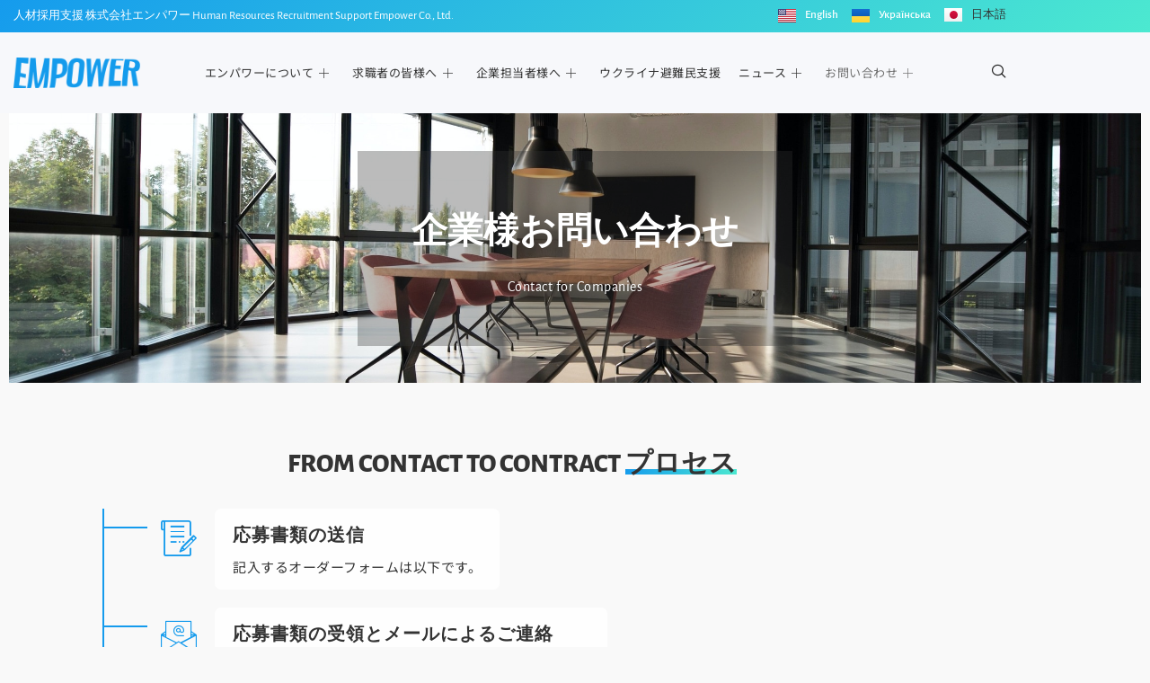

--- FILE ---
content_type: text/html; charset=UTF-8
request_url: https://www.empower.co.jp/%E4%BC%81%E6%A5%AD%E6%A7%98%E3%81%8A%E5%95%8F%E3%81%84%E5%90%88%E3%82%8F%E3%81%9B/
body_size: 35342
content:

<!DOCTYPE html>
<html lang="ja">

<head>
	<meta charset="UTF-8">
	<meta name="viewport" content="width=device-width, initial-scale=1.0" />
		<meta name='robots' content='index, follow, max-image-preview:large, max-snippet:-1, max-video-preview:-1' />
<link rel="alternate" href="https://www.empower.co.jp/en/contact-for-companies/" hreflang="en" />
<link rel="alternate" href="https://www.empower.co.jp/ua/%d0%ba%d0%be%d0%bd%d1%82%d0%b0%d0%ba%d1%82%d0%b8-%d0%b4%d0%bb%d1%8f-%d0%ba%d0%be%d0%bc%d0%bf%d0%b0%d0%bd%d1%96%d0%b9/" hreflang="ua" />
<link rel="alternate" href="https://www.empower.co.jp/%e4%bc%81%e6%a5%ad%e6%a7%98%e3%81%8a%e5%95%8f%e3%81%84%e5%90%88%e3%82%8f%e3%81%9b/" hreflang="ja" />

	<!-- This site is optimized with the Yoast SEO plugin v26.7 - https://yoast.com/wordpress/plugins/seo/ -->
	<title>企業様お問い合わせ</title>
	<meta name="description" content="Empower株式会社。 企業様お問い合わせ 人材に関するお問い合わせやお悩みがございましたら、どうぞご遠慮なくご連絡ください。エンパワーのインターネット オーダーフォーム。Contact for Companies." />
	<link rel="canonical" href="https://www.empower.co.jp/企業様お問い合わせ/" />
	<meta property="og:locale" content="ja_JP" />
	<meta property="og:locale:alternate" content="en_US" />
	<meta property="og:locale:alternate" content="" />
	<meta property="og:type" content="article" />
	<meta property="og:title" content="企業様お問い合わせ" />
	<meta property="og:description" content="Empower株式会社。 企業様お問い合わせ 人材に関するお問い合わせやお悩みがございましたら、どうぞご遠慮なくご連絡ください。エンパワーのインターネット オーダーフォーム。Contact for Companies." />
	<meta property="og:url" content="https://www.empower.co.jp/企業様お問い合わせ/" />
	<meta property="og:site_name" content="人材採用支援のエンパワー" />
	<meta property="article:publisher" content="https://www.facebook.com/profile.php?id=100083583662013" />
	<meta property="article:modified_time" content="2023-05-26T02:40:42+00:00" />
	<meta property="og:image" content="https://www.empower.co.jp/wp-content/uploads/2023/03/logobr-01.png" />
	<meta property="og:image:width" content="4167" />
	<meta property="og:image:height" content="1121" />
	<meta property="og:image:type" content="image/png" />
	<meta name="twitter:card" content="summary_large_image" />
	<meta name="twitter:label1" content="推定読み取り時間" />
	<meta name="twitter:data1" content="3分" />
	<script type="application/ld+json" class="yoast-schema-graph">{"@context":"https://schema.org","@graph":[{"@type":"WebPage","@id":"https://www.empower.co.jp/%e4%bc%81%e6%a5%ad%e6%a7%98%e3%81%8a%e5%95%8f%e3%81%84%e5%90%88%e3%82%8f%e3%81%9b/","url":"https://www.empower.co.jp/%e4%bc%81%e6%a5%ad%e6%a7%98%e3%81%8a%e5%95%8f%e3%81%84%e5%90%88%e3%82%8f%e3%81%9b/","name":"企業様お問い合わせ","isPartOf":{"@id":"https://www.empower.co.jp/#website"},"datePublished":"2023-04-14T00:33:42+00:00","dateModified":"2023-05-26T02:40:42+00:00","description":"Empower株式会社。 企業様お問い合わせ 人材に関するお問い合わせやお悩みがございましたら、どうぞご遠慮なくご連絡ください。エンパワーのインターネット オーダーフォーム。Contact for Companies.","breadcrumb":{"@id":"https://www.empower.co.jp/%e4%bc%81%e6%a5%ad%e6%a7%98%e3%81%8a%e5%95%8f%e3%81%84%e5%90%88%e3%82%8f%e3%81%9b/#breadcrumb"},"inLanguage":"ja","potentialAction":[{"@type":"ReadAction","target":["https://www.empower.co.jp/%e4%bc%81%e6%a5%ad%e6%a7%98%e3%81%8a%e5%95%8f%e3%81%84%e5%90%88%e3%82%8f%e3%81%9b/"]}]},{"@type":"BreadcrumbList","@id":"https://www.empower.co.jp/%e4%bc%81%e6%a5%ad%e6%a7%98%e3%81%8a%e5%95%8f%e3%81%84%e5%90%88%e3%82%8f%e3%81%9b/#breadcrumb","itemListElement":[{"@type":"ListItem","position":1,"name":"Home","item":"https://www.empower.co.jp/"},{"@type":"ListItem","position":2,"name":"企業様お問い合わせ"}]},{"@type":"WebSite","@id":"https://www.empower.co.jp/#website","url":"https://www.empower.co.jp/","name":"Empower 人材採用支援","description":"人材採用支援 Job in Japan","publisher":{"@id":"https://www.empower.co.jp/#organization"},"alternateName":"人材採用支援のエンパワー","potentialAction":[{"@type":"SearchAction","target":{"@type":"EntryPoint","urlTemplate":"https://www.empower.co.jp/?s={search_term_string}"},"query-input":{"@type":"PropertyValueSpecification","valueRequired":true,"valueName":"search_term_string"}}],"inLanguage":"ja"},{"@type":"Organization","@id":"https://www.empower.co.jp/#organization","name":"Empower 人材採用支援","url":"https://www.empower.co.jp/","logo":{"@type":"ImageObject","inLanguage":"ja","@id":"https://www.empower.co.jp/#/schema/logo/image/","url":"https://www.empower.co.jp/wp-content/uploads/2022/05/cropped-cropped-logo-1.png","contentUrl":"https://www.empower.co.jp/wp-content/uploads/2022/05/cropped-cropped-logo-1.png","width":1000,"height":250,"caption":"Empower 人材採用支援"},"image":{"@id":"https://www.empower.co.jp/#/schema/logo/image/"},"sameAs":["https://www.facebook.com/profile.php?id=100083583662013"]}]}</script>
	<!-- / Yoast SEO plugin. -->


<link rel='dns-prefetch' href='//www.empower.co.jp' />
<link rel='dns-prefetch' href='//www.googletagmanager.com' />
<link rel='dns-prefetch' href='//fonts.googleapis.com' />
<link rel="alternate" type="application/rss+xml" title="人材採用支援のエンパワー &raquo; フィード" href="https://www.empower.co.jp/feed/" />
<link rel="alternate" type="application/rss+xml" title="人材採用支援のエンパワー &raquo; コメントフィード" href="https://www.empower.co.jp/comments/feed/" />
<style id='wp-img-auto-sizes-contain-inline-css'>
img:is([sizes=auto i],[sizes^="auto," i]){contain-intrinsic-size:3000px 1500px}
/*# sourceURL=wp-img-auto-sizes-contain-inline-css */
</style>
<link rel='stylesheet' id='elementor-frontend-css' href='https://www.empower.co.jp/wp-content/plugins/elementor/assets/css/frontend.min.css?ver=3.34.1' media='all' />
<link rel='stylesheet' id='elementor-post-69-css' href='https://www.empower.co.jp/wp-content/uploads/elementor/css/post-69.css?ver=1768896779' media='all' />
<link rel='stylesheet' id='elementor-post-1048-css' href='https://www.empower.co.jp/wp-content/uploads/elementor/css/post-1048.css?ver=1768896779' media='all' />
<link rel='stylesheet' id='fluentform-elementor-widget-css' href='https://www.empower.co.jp/wp-content/plugins/fluentform/assets/css/fluent-forms-elementor-widget.css?ver=6.1.12' media='all' />
<link rel='stylesheet' id='hfe-widgets-style-css' href='https://www.empower.co.jp/wp-content/plugins/header-footer-elementor/inc/widgets-css/frontend.css?ver=2.8.0' media='all' />
<style id='wp-emoji-styles-inline-css'>

	img.wp-smiley, img.emoji {
		display: inline !important;
		border: none !important;
		box-shadow: none !important;
		height: 1em !important;
		width: 1em !important;
		margin: 0 0.07em !important;
		vertical-align: -0.1em !important;
		background: none !important;
		padding: 0 !important;
	}
/*# sourceURL=wp-emoji-styles-inline-css */
</style>
<style id='classic-theme-styles-inline-css'>
/*! This file is auto-generated */
.wp-block-button__link{color:#fff;background-color:#32373c;border-radius:9999px;box-shadow:none;text-decoration:none;padding:calc(.667em + 2px) calc(1.333em + 2px);font-size:1.125em}.wp-block-file__button{background:#32373c;color:#fff;text-decoration:none}
/*# sourceURL=/wp-includes/css/classic-themes.min.css */
</style>
<link rel='stylesheet' id='embedpress_blocks-cgb-style-css-css' href='https://www.empower.co.jp/wp-content/plugins/embedpress/Gutenberg/dist/blocks.style.build.css?ver=1696903494' media='all' />
<style id='global-styles-inline-css'>
:root{--wp--preset--aspect-ratio--square: 1;--wp--preset--aspect-ratio--4-3: 4/3;--wp--preset--aspect-ratio--3-4: 3/4;--wp--preset--aspect-ratio--3-2: 3/2;--wp--preset--aspect-ratio--2-3: 2/3;--wp--preset--aspect-ratio--16-9: 16/9;--wp--preset--aspect-ratio--9-16: 9/16;--wp--preset--color--black: #000000;--wp--preset--color--cyan-bluish-gray: #abb8c3;--wp--preset--color--white: #ffffff;--wp--preset--color--pale-pink: #f78da7;--wp--preset--color--vivid-red: #cf2e2e;--wp--preset--color--luminous-vivid-orange: #ff6900;--wp--preset--color--luminous-vivid-amber: #fcb900;--wp--preset--color--light-green-cyan: #7bdcb5;--wp--preset--color--vivid-green-cyan: #00d084;--wp--preset--color--pale-cyan-blue: #8ed1fc;--wp--preset--color--vivid-cyan-blue: #0693e3;--wp--preset--color--vivid-purple: #9b51e0;--wp--preset--color--accent-1: #159bed;--wp--preset--color--accent-2: #4ce9d0;--wp--preset--color--headings: #162521;--wp--preset--color--sitetext: #707070;--wp--preset--color--sitebg: #f3f7f6;--wp--preset--gradient--vivid-cyan-blue-to-vivid-purple: linear-gradient(135deg,rgb(6,147,227) 0%,rgb(155,81,224) 100%);--wp--preset--gradient--light-green-cyan-to-vivid-green-cyan: linear-gradient(135deg,rgb(122,220,180) 0%,rgb(0,208,130) 100%);--wp--preset--gradient--luminous-vivid-amber-to-luminous-vivid-orange: linear-gradient(135deg,rgb(252,185,0) 0%,rgb(255,105,0) 100%);--wp--preset--gradient--luminous-vivid-orange-to-vivid-red: linear-gradient(135deg,rgb(255,105,0) 0%,rgb(207,46,46) 100%);--wp--preset--gradient--very-light-gray-to-cyan-bluish-gray: linear-gradient(135deg,rgb(238,238,238) 0%,rgb(169,184,195) 100%);--wp--preset--gradient--cool-to-warm-spectrum: linear-gradient(135deg,rgb(74,234,220) 0%,rgb(151,120,209) 20%,rgb(207,42,186) 40%,rgb(238,44,130) 60%,rgb(251,105,98) 80%,rgb(254,248,76) 100%);--wp--preset--gradient--blush-light-purple: linear-gradient(135deg,rgb(255,206,236) 0%,rgb(152,150,240) 100%);--wp--preset--gradient--blush-bordeaux: linear-gradient(135deg,rgb(254,205,165) 0%,rgb(254,45,45) 50%,rgb(107,0,62) 100%);--wp--preset--gradient--luminous-dusk: linear-gradient(135deg,rgb(255,203,112) 0%,rgb(199,81,192) 50%,rgb(65,88,208) 100%);--wp--preset--gradient--pale-ocean: linear-gradient(135deg,rgb(255,245,203) 0%,rgb(182,227,212) 50%,rgb(51,167,181) 100%);--wp--preset--gradient--electric-grass: linear-gradient(135deg,rgb(202,248,128) 0%,rgb(113,206,126) 100%);--wp--preset--gradient--midnight: linear-gradient(135deg,rgb(2,3,129) 0%,rgb(40,116,252) 100%);--wp--preset--font-size--small: 10px;--wp--preset--font-size--medium: 20px;--wp--preset--font-size--large: 25px;--wp--preset--font-size--x-large: 42px;--wp--preset--font-size--normal: 16px;--wp--preset--font-size--larger: 40px;--wp--preset--spacing--20: 0.44rem;--wp--preset--spacing--30: 0.67rem;--wp--preset--spacing--40: 1rem;--wp--preset--spacing--50: 1.5rem;--wp--preset--spacing--60: 2.25rem;--wp--preset--spacing--70: 3.38rem;--wp--preset--spacing--80: 5.06rem;--wp--preset--shadow--natural: 6px 6px 9px rgba(0, 0, 0, 0.2);--wp--preset--shadow--deep: 12px 12px 50px rgba(0, 0, 0, 0.4);--wp--preset--shadow--sharp: 6px 6px 0px rgba(0, 0, 0, 0.2);--wp--preset--shadow--outlined: 6px 6px 0px -3px rgb(255, 255, 255), 6px 6px rgb(0, 0, 0);--wp--preset--shadow--crisp: 6px 6px 0px rgb(0, 0, 0);}:where(.is-layout-flex){gap: 0.5em;}:where(.is-layout-grid){gap: 0.5em;}body .is-layout-flex{display: flex;}.is-layout-flex{flex-wrap: wrap;align-items: center;}.is-layout-flex > :is(*, div){margin: 0;}body .is-layout-grid{display: grid;}.is-layout-grid > :is(*, div){margin: 0;}:where(.wp-block-columns.is-layout-flex){gap: 2em;}:where(.wp-block-columns.is-layout-grid){gap: 2em;}:where(.wp-block-post-template.is-layout-flex){gap: 1.25em;}:where(.wp-block-post-template.is-layout-grid){gap: 1.25em;}.has-black-color{color: var(--wp--preset--color--black) !important;}.has-cyan-bluish-gray-color{color: var(--wp--preset--color--cyan-bluish-gray) !important;}.has-white-color{color: var(--wp--preset--color--white) !important;}.has-pale-pink-color{color: var(--wp--preset--color--pale-pink) !important;}.has-vivid-red-color{color: var(--wp--preset--color--vivid-red) !important;}.has-luminous-vivid-orange-color{color: var(--wp--preset--color--luminous-vivid-orange) !important;}.has-luminous-vivid-amber-color{color: var(--wp--preset--color--luminous-vivid-amber) !important;}.has-light-green-cyan-color{color: var(--wp--preset--color--light-green-cyan) !important;}.has-vivid-green-cyan-color{color: var(--wp--preset--color--vivid-green-cyan) !important;}.has-pale-cyan-blue-color{color: var(--wp--preset--color--pale-cyan-blue) !important;}.has-vivid-cyan-blue-color{color: var(--wp--preset--color--vivid-cyan-blue) !important;}.has-vivid-purple-color{color: var(--wp--preset--color--vivid-purple) !important;}.has-black-background-color{background-color: var(--wp--preset--color--black) !important;}.has-cyan-bluish-gray-background-color{background-color: var(--wp--preset--color--cyan-bluish-gray) !important;}.has-white-background-color{background-color: var(--wp--preset--color--white) !important;}.has-pale-pink-background-color{background-color: var(--wp--preset--color--pale-pink) !important;}.has-vivid-red-background-color{background-color: var(--wp--preset--color--vivid-red) !important;}.has-luminous-vivid-orange-background-color{background-color: var(--wp--preset--color--luminous-vivid-orange) !important;}.has-luminous-vivid-amber-background-color{background-color: var(--wp--preset--color--luminous-vivid-amber) !important;}.has-light-green-cyan-background-color{background-color: var(--wp--preset--color--light-green-cyan) !important;}.has-vivid-green-cyan-background-color{background-color: var(--wp--preset--color--vivid-green-cyan) !important;}.has-pale-cyan-blue-background-color{background-color: var(--wp--preset--color--pale-cyan-blue) !important;}.has-vivid-cyan-blue-background-color{background-color: var(--wp--preset--color--vivid-cyan-blue) !important;}.has-vivid-purple-background-color{background-color: var(--wp--preset--color--vivid-purple) !important;}.has-black-border-color{border-color: var(--wp--preset--color--black) !important;}.has-cyan-bluish-gray-border-color{border-color: var(--wp--preset--color--cyan-bluish-gray) !important;}.has-white-border-color{border-color: var(--wp--preset--color--white) !important;}.has-pale-pink-border-color{border-color: var(--wp--preset--color--pale-pink) !important;}.has-vivid-red-border-color{border-color: var(--wp--preset--color--vivid-red) !important;}.has-luminous-vivid-orange-border-color{border-color: var(--wp--preset--color--luminous-vivid-orange) !important;}.has-luminous-vivid-amber-border-color{border-color: var(--wp--preset--color--luminous-vivid-amber) !important;}.has-light-green-cyan-border-color{border-color: var(--wp--preset--color--light-green-cyan) !important;}.has-vivid-green-cyan-border-color{border-color: var(--wp--preset--color--vivid-green-cyan) !important;}.has-pale-cyan-blue-border-color{border-color: var(--wp--preset--color--pale-cyan-blue) !important;}.has-vivid-cyan-blue-border-color{border-color: var(--wp--preset--color--vivid-cyan-blue) !important;}.has-vivid-purple-border-color{border-color: var(--wp--preset--color--vivid-purple) !important;}.has-vivid-cyan-blue-to-vivid-purple-gradient-background{background: var(--wp--preset--gradient--vivid-cyan-blue-to-vivid-purple) !important;}.has-light-green-cyan-to-vivid-green-cyan-gradient-background{background: var(--wp--preset--gradient--light-green-cyan-to-vivid-green-cyan) !important;}.has-luminous-vivid-amber-to-luminous-vivid-orange-gradient-background{background: var(--wp--preset--gradient--luminous-vivid-amber-to-luminous-vivid-orange) !important;}.has-luminous-vivid-orange-to-vivid-red-gradient-background{background: var(--wp--preset--gradient--luminous-vivid-orange-to-vivid-red) !important;}.has-very-light-gray-to-cyan-bluish-gray-gradient-background{background: var(--wp--preset--gradient--very-light-gray-to-cyan-bluish-gray) !important;}.has-cool-to-warm-spectrum-gradient-background{background: var(--wp--preset--gradient--cool-to-warm-spectrum) !important;}.has-blush-light-purple-gradient-background{background: var(--wp--preset--gradient--blush-light-purple) !important;}.has-blush-bordeaux-gradient-background{background: var(--wp--preset--gradient--blush-bordeaux) !important;}.has-luminous-dusk-gradient-background{background: var(--wp--preset--gradient--luminous-dusk) !important;}.has-pale-ocean-gradient-background{background: var(--wp--preset--gradient--pale-ocean) !important;}.has-electric-grass-gradient-background{background: var(--wp--preset--gradient--electric-grass) !important;}.has-midnight-gradient-background{background: var(--wp--preset--gradient--midnight) !important;}.has-small-font-size{font-size: var(--wp--preset--font-size--small) !important;}.has-medium-font-size{font-size: var(--wp--preset--font-size--medium) !important;}.has-large-font-size{font-size: var(--wp--preset--font-size--large) !important;}.has-x-large-font-size{font-size: var(--wp--preset--font-size--x-large) !important;}
:where(.wp-block-post-template.is-layout-flex){gap: 1.25em;}:where(.wp-block-post-template.is-layout-grid){gap: 1.25em;}
:where(.wp-block-term-template.is-layout-flex){gap: 1.25em;}:where(.wp-block-term-template.is-layout-grid){gap: 1.25em;}
:where(.wp-block-columns.is-layout-flex){gap: 2em;}:where(.wp-block-columns.is-layout-grid){gap: 2em;}
:root :where(.wp-block-pullquote){font-size: 1.5em;line-height: 1.6;}
/*# sourceURL=global-styles-inline-css */
</style>
<link rel='stylesheet' id='contact-form-7-css' href='https://www.empower.co.jp/wp-content/plugins/contact-form-7/includes/css/styles.css?ver=5.9' media='all' />
<link rel='stylesheet' id='embedpress-css' href='https://www.empower.co.jp/wp-content/plugins/embedpress/assets/css/embedpress.css?ver=6.9' media='all' />
<link rel='stylesheet' id='sbttb-fonts-css' href='https://www.empower.co.jp/wp-content/plugins/smooth-back-to-top-button/assets/css/sbttb-fonts.css?ver=1.2' media='all' />
<link rel='stylesheet' id='sbttb-style-css' href='https://www.empower.co.jp/wp-content/plugins/smooth-back-to-top-button/assets/css/smooth-back-to-top-button.css?ver=1.2' media='all' />
<link rel='stylesheet' id='hfe-style-css' href='https://www.empower.co.jp/wp-content/plugins/header-footer-elementor/assets/css/header-footer-elementor.css?ver=2.8.0' media='all' />
<link rel='stylesheet' id='elementor-icons-css' href='https://www.empower.co.jp/wp-content/plugins/elementor/assets/lib/eicons/css/elementor-icons.min.css?ver=5.45.0' media='all' />
<link rel='stylesheet' id='elementor-post-20-css' href='https://www.empower.co.jp/wp-content/uploads/elementor/css/post-20.css?ver=1768896835' media='all' />
<link rel='stylesheet' id='embedpress-elementor-css-css' href='https://www.empower.co.jp/wp-content/plugins/embedpress/assets/css/embedpress-elementor.css?ver=3.9.0' media='all' />
<link rel='stylesheet' id='swiper-css' href='https://www.empower.co.jp/wp-content/plugins/qi-addons-for-elementor/assets/plugins/swiper/8.4.5/swiper.min.css?ver=8.4.5' media='all' />
<link rel='stylesheet' id='e-swiper-css' href='https://www.empower.co.jp/wp-content/plugins/elementor/assets/css/conditionals/e-swiper.min.css?ver=3.34.1' media='all' />
<link rel='stylesheet' id='elementor-post-2698-css' href='https://www.empower.co.jp/wp-content/uploads/elementor/css/post-2698.css?ver=1768914028' media='all' />
<link rel='stylesheet' id='qi-addons-for-elementor-grid-style-css' href='https://www.empower.co.jp/wp-content/plugins/qi-addons-for-elementor/assets/css/grid.min.css?ver=1.9.5' media='all' />
<link rel='stylesheet' id='qi-addons-for-elementor-helper-parts-style-css' href='https://www.empower.co.jp/wp-content/plugins/qi-addons-for-elementor/assets/css/helper-parts.min.css?ver=1.9.5' media='all' />
<link rel='stylesheet' id='qi-addons-for-elementor-style-css' href='https://www.empower.co.jp/wp-content/plugins/qi-addons-for-elementor/assets/css/main.min.css?ver=1.9.5' media='all' />
<link rel='stylesheet' id='bravada-themefonts-css' href='https://www.empower.co.jp/wp-content/themes/bravada/resources/fonts/fontfaces.css?ver=1.1.1' media='all' />
<link rel='stylesheet' id='bravada-googlefonts-css' href='//fonts.googleapis.com/css?family=Alegreya+Sans%3A%7CAlegreya+Sans%3A100%2C200%2C300%2C400%2C500%2C600%2C700%2C800%2C900%7CAlegreya+Sans%3A700%7CAlegreya+Sans%3A300&#038;ver=1.1.1' media='all' />
<link rel='stylesheet' id='bravada-main-css' href='https://www.empower.co.jp/wp-content/themes/bravada/style.css?ver=1.1.1' media='all' />
<style id='bravada-main-inline-css'>
 body:not(.bravada-landing-page) #container, #colophon-inside, .footer-inside, #breadcrumbs-container-inside { margin: 0 auto; max-width: 1240px; } body:not(.bravada-landing-page) #container { max-width: calc( 1240px - 4em ); } #primary { width: 320px; } #secondary { width: 320px; } #container.one-column .main { width: 100%; } #container.two-columns-right #secondary { float: right; } #container.two-columns-right .main, .two-columns-right #breadcrumbs { width: calc( 100% - 320px ); float: left; } #container.two-columns-left #primary { float: left; } #container.two-columns-left .main, .two-columns-left #breadcrumbs { width: calc( 100% - 320px ); float: right; } #container.three-columns-right #primary, #container.three-columns-left #primary, #container.three-columns-sided #primary { float: left; } #container.three-columns-right #secondary, #container.three-columns-left #secondary, #container.three-columns-sided #secondary { float: left; } #container.three-columns-right #primary, #container.three-columns-left #secondary { margin-left: 0%; margin-right: 0%; } #container.three-columns-right .main, .three-columns-right #breadcrumbs { width: calc( 100% - 640px ); float: left; } #container.three-columns-left .main, .three-columns-left #breadcrumbs { width: calc( 100% - 640px ); float: right; } #container.three-columns-sided #secondary { float: right; } #container.three-columns-sided .main, .three-columns-sided #breadcrumbs { width: calc( 100% - 640px ); float: right; } .three-columns-sided #breadcrumbs { margin: 0 calc( 0% + 320px ) 0 -1920px; } #site-text { clip: rect(1px, 1px, 1px, 1px); height: 1px; overflow: hidden; position: absolute !important; width: 1px; word-wrap: normal !important; } html { font-family: Alegreya Sans; font-size: 16px; font-weight: 400; line-height: 2; ; } #site-title { font-family: 'Alegreya Sans'; font-size: 1.3em; font-weight: 700; } #site-text { ; } nav#mobile-menu #mobile-nav a { font-family: 'Alegreya Sans'; font-size: 2.5em; font-weight: 700; font-size: clamp(1.3rem, 5vw, 2.5em); ; } nav#mobile-menu #mobile-nav ul.sub-menu a { font-size: clamp(1.1rem, 4vw, 2em); } nav#mobile-menu input[type=search] { font-family: 'Alegreya Sans'; } .widget-title, #comments-title, #reply-title, .related-posts .related-main-title, .main .author-info .page-title { font-family: * Local Font *; font-size: 1.2em; font-weight: 700; line-height: 2; margin-bottom: 0.5em; ; } .widget-title::after, #comments-title::after, #reply-title::after, .related-posts .related-main-title::after { margin-bottom: 0.5em; } .widget-container { font-family: * Local Font *; font-size: 1em; font-weight: 400; } .widget-container ul li { line-height: 1.8; ; } .entry-title, .main .page-title { font-family: Alegreya Sans; font-size: 1.5em; font-weight: 700; ; } body:not(.single) .entry-meta > span { font-family: Alegreya Sans; font-size: 1.3em; font-weight: 300; ; } /* single post titles/metas */ #header-page-title .entry-title, .singular-title, .lp-staticslider .staticslider-caption-title, .seriousslider-theme .seriousslider-caption-title { font-family: * Local Font *; font-size: 2.8em; font-weight: 700; font-size: clamp(1.4em, 2.8vw, 2.8em ); line-height: 1.5; ; } .single .entry-meta > span { font-family: 'Alegreya Sans'; font-size: 1.3em; font-weight: 300; ; } h1 { font-size: 2.33em; } h2 { font-size: 2.06em; } h3 { font-size: 1.79em; } h4 { font-size: 1.52em; } h5 { font-size: 1.25em; } h6 { font-size: 0.98em; } h1, h2, h3, h4 { font-family: * Local Font *; font-weight: 700; ; } .entry-content h1, .entry-summary h1, .entry-content h2, .entry-summary h2, .entry-content h3, .entry-summary h3, .entry-content h4, .entry-summary h4, .entry-content h5, .entry-summary h5, .entry-content h6, .entry-summary h6 { line-height: 2; margin-bottom: 1em; } .lp-section-header .lp-section-desc, .lp-box-title, .lp-tt-title, #nav-fixed a + a, #nav-below span, .lp-blocks.lp-blocks1 .lp-block .lp-block-readmore { font-family: * Local Font *; } .lp-section-header .lp-section-title { font-family: Alegreya Sans; } blockquote cite { font-family: Alegreya Sans; } :root { --bravada-accent-1: #159bed; --bravada-accent-2: #4ce9d0; } .bravada-accent-1 { color: #159bed; } .bravada-accent-2 { color: #4ce9d0; } .bravada-accent-1-bg { background-color: #159bed; } .bravada-accent-2-bg { background-color: #4ce9d0; } body { color: #707070; background-color: #f3f7f6; } .lp-staticslider .staticslider-caption-text a { color: #FFFFFF; } #site-header-main, .menu-search-animated .searchform input[type="search"], #access .menu-search-animated .searchform, .site-header-bottom-fixed, .bravada-over-menu .site-header-bottom.header-fixed .site-header-bottom-fixed { background-color: #FFFFFF; } .bravada-over-menu .site-header-bottom-fixed { background: transparent; } .bravada-over-menu .header-fixed.site-header-bottom #site-title a, .bravada-over-menu .header-fixed.site-header-bottom #site-description { color: #159bed; } .bravada-over-menu #site-title a, .bravada-over-menu #site-description, .bravada-over-menu #access > div > ul > li, .bravada-over-menu #access > div > ul > li > a, .bravada-over-menu .site-header-bottom:not(.header-fixed) #nav-toggle, #breadcrumbs-container span, #breadcrumbs-container a, #breadcrumbs-container i { color: #FFFFFF; } #bmobile #site-title a { color: #159bed; } #site-title a::before { background: #159bed; } body:not(.bravada-over-menu) .site-header-bottom #site-title a::before, .bravada-over-menu .header-fixed.site-header-bottom #site-title a::before { background: #4ce9d0; } body:not(.bravada-over-menu) .site-header-bottom #site-title a:hover { background: #159bed; } #site-title a:hover::before { background: #4ce9d0; } #access > div > ul > li, #access > div > ul > li > a, .bravada-over-menu .header-fixed.site-header-bottom #access > div > ul > li:not([class*='current']), .bravada-over-menu .header-fixed.site-header-bottom #access > div > ul > li:not([class*='current']) > a { color: #444444; } .hamburger span { background-color: #444444; } #mobile-menu, nav#mobile-menu #mobile-nav a { color: #FFFFFF; } nav#mobile-menu #mobile-nav > li.current_page_item > a, nav#mobile-menu #mobile-nav > li.current-menu-item > a, nav#mobile-menu #mobile-nav > li.current_page_ancestor > a, nav#mobile-menu #mobile-nav > li.current-menu-ancestor > a, nav#mobile-menu #mobile-nav a:hover { color: #159bed; } nav#mobile-menu { color: #FFFFFF; background-color: #2c6c8c; } #mobile-nav .searchform input[type="search"] { border-color: #FFFFFF; } .burgermenu-active.bravada-over-menu .site-header-bottom.header-fixed .site-header-bottom-fixed { background-color: transparent; } .burgermenu-active.bravada-over-menu .site-header-bottom .hamburger span { background-color: #FFFFFF; } .bravada-over-menu:not(.burgermenu-active) .site-header-bottom:not(.header-fixed) .hamburger span { background-color: #FFFFFF; } .bravada-over-menu .header-fixed.site-header-bottom .side-section-element.widget_cryout_socials a:hover::before, .side-section-element.widget_cryout_socials a:hover::before { color: #FFFFFF; } #access ul.sub-menu li a, #access ul.children li a, .topmenu ul li a { color: #FFFFFF; } #access ul.sub-menu li a, #access ul.children li a { background-color: #2c6c8c; } #access ul.sub-menu li a:hover, #access ul.children li a:hover { color: #159bed; } #access > div > ul > li.current_page_item > a, #access > div > ul > li.current-menu-item > a, #access > div > ul > li.current_page_ancestor > a, #access > div > ul > li.current-menu-ancestor > a, .bravada-over-menu .header-fixed.site-header-bottom #access > div > ul > li > a { color: #e9b44c; } #access ul.children > li.current_page_item > a, #access ul.sub-menu > li.current-menu-item > a, #access ul.children > li.current_page_ancestor > a, #access ul.sub-menu > li.current-menu-ancestor > a { opacity: 0.95; } #access > div > ul ul > li a:not(:only-child)::after { border-left-color: #2c6c8c; } #access > div > ul > li > ul::before { border-bottom-color: #2c6c8c; } #access ul li.special1 > a { background-color: #f0f0f0; } #access ul li.special2 > a { background-color: #444444; color: #FFFFFF; } #access ul li.accent1 > a { background-color: #159bed; color: #FFFFFF; } #access ul li.accent2 > a { background-color: #4ce9d0; color: #FFFFFF; } #access ul li.accent1 > a:hover, #access ul li.accent2 > a:hover { color: #FFFFFF; } #access > div > ul > li.accent1 > a > span::before, #access > div > ul > li.accent2 > a > span::before { background-color: #FFFFFF; } article.hentry, body:not(.blog):not(.page-template-template-blog):not(.archive):not(.search) #container:not(.bravada-landing-page) .main, body.bravada-boxed-layout:not(.bravada-landing-page) #container { background-color: #f3f7f6; } .pagination span { color: #4ce9d0; } .pagination a:hover { background-color: #159bed; color: #f3f7f6; } #header-overlay, .lp-staticslider::after, .seriousslider-theme .item::after { background-color: #08415c; background: -webkit-linear-gradient( 90deg, #08415c 0%, #1c110a 100%); background: linear-gradient( 180deg, #08415c 0%, #1c110a 100%); opacity: 0.6; pointer-events: none; } #header-page-title #header-page-title-inside, #header-page-title .entry-title, #header-page-title .entry-meta span, #header-page-title .entry-meta a, #header-page-title .entry-meta time, #header-page-title .entry-meta .icon-metas::before, #header-page-title .byline, #header-page-title #breadcrumbs-nav, .lp-staticslider .staticslider-caption-inside, .seriousslider-theme .seriousslider-caption-inside { color: #FFFFFF; } #primary .widget-container { background-color: #f3f7f6; border-color: #e2e6e5; padding: 1.5em 2.5em; } @media (max-width: 1024px) { .cryout #container #primary .widget-container { padding: 1em; } } #secondary .widget-container { background-color: #f3f7f6; border-color: #e2e6e5; padding: 1.5em 2.5em; } @media (max-width: 1024px) { .cryout #container #secondary .widget-container { padding: 1em; } } #colophon, #footer { background-color: #1c1c1c; color: #DBDBDB; } .post-thumbnail-container .featured-image-overlay::before { background-color: #159bed; background: -webkit-gradient(linear, left top, left bottom, from(#159bed), to(#4ce9d0)); background: linear-gradient(to bottom, #159bed, #4ce9d0); } .post-thumbnail-container .featured-image-overlay::after { background-color: #159bed; background: -webkit-gradient(linear, left top, left bottom, from(#159bed), to(#4ce9d0)); background: linear-gradient(to bottom, #4ce9d0, #159bed); } .main #content-masonry .post-thumbnail-container:hover + .entry-after-image .entry-title a { color: #159bed; } @media (max-width: 720px) { .bravada-magazine-one .main #content-masonry .post-thumbnail-container + .entry-after-image { background-color: #f3f7f6; } } .entry-title a:active, .entry-title a:hover { color: #159bed; } span.entry-format { color: #159bed; } .main #content-masonry .format-link .entry-content a { background-color: #159bed; color: #f3f7f6; } .main #content-masonry .format-link::after { color: #f3f7f6; } .cryout article.hentry.format-image, .cryout article.hentry.format-audio, .cryout article.hentry.format-video { background-color: #f3f7f6; } .format-aside, .format-quote { border-color: #e2e6e5; } .single .author-info { border-color: #e2e6e5; } .entry-content h5, .entry-content h6, .lp-text-content h5, .lp-text-content h6 { color: #4ce9d0; } .entry-content blockquote::before, .entry-content blockquote::after { color: rgba(112,112,112,0.2); } .entry-content h1, .entry-content h2, .entry-content h3, .entry-content h4, .lp-text-content h1, .lp-text-content h2, .lp-text-content h3, .lp-text-content h4 { color: #162521; } .entry-title, .page-title { color: #1c1c1c; } a { color: #159bed; } a:hover, .widget-area a, .entry-meta span a:hover, .comments-link a { color: #4ce9d0; } .comments-link a:hover, .widget-area a:hover { color: #159bed; } .socials a::before, .socials a:hover::before { color: #159bed; } .socials a::after, .socials a:hover::after { color: #4ce9d0; } .bravada-normalizedtags #content .tagcloud a { color: #f3f7f6; background-color: #159bed; } .bravada-normalizedtags #content .tagcloud a:hover { background-color: #4ce9d0; } #nav-fixed i { background-color: #cfd3d2; } #nav-fixed .nav-next:hover i, #nav-fixed .nav-previous:hover i { background-color: #4ce9d0; } #nav-fixed a:hover + a, #nav-fixed a + a:hover { background-color: rgba(76,233,208,1); } #nav-fixed i, #nav-fixed span { color: #f3f7f6; } button#toTop i::before { color: #159bed; } button#toTop i::after { color: #4ce9d0; } @media (max-width: 800px) { .cryout #footer-bottom .footer-inside { padding-top: 2.5em; } .cryout .footer-inside a#toTop { background-color: #159bed; color: #f3f7f6; } .cryout .footer-inside a#toTop:hover { opacity: 0.8;} } .entry-meta .icon-metas:before { color: #b5b5b5; } #site-title span a::before { width: calc(100% - 1.2em); } .bravada-caption-one .main .wp-caption .wp-caption-text { border-bottom-color: #e2e6e5; } .bravada-caption-two .main .wp-caption .wp-caption-text { background-color: #e9edec; } .bravada-image-one .entry-content img[class*="align"], .bravada-image-one .entry-summary img[class*="align"], .bravada-image-two .entry-content img[class*='align'], .bravada-image-two .entry-summary img[class*='align'] { border-color: #e2e6e5; } .bravada-image-five .entry-content img[class*='align'], .bravada-image-five .entry-summary img[class*='align'] { border-color: #159bed; } .entry-summary .excerpt-fade { background-image: linear-gradient(to left, #f3f7f6, transparent); } /* diffs */ span.edit-link a.post-edit-link, span.edit-link a.post-edit-link:hover, span.edit-link .icon-edit:before { color: #707070; } .searchform { border-color: #dfe3e2; } .entry-meta span, .entry-meta a, .entry-utility span, .entry-utility a, .entry-meta time, #breadcrumbs-nav { color: #a7a7a7; } .main #content-masonry .post-thumbnail-container span.bl_categ, .main #content-masonry .post-thumbnail-container .comments-link { background-color: #f3f7f6; } .footermenu ul li span.sep { color: #159bed; } .entry-meta a::after, .entry-utility a::after { background: #4ce9d0; } #header-page-title .category-metas a { color: #159bed; } .entry-meta .author:hover .avatar { border-color: #159bed; } .animated-title span.cry-single.animated-letter, .animated-title span.cry-double.animated-letter { color: #159bed; } span.entry-sticky { color: #4ce9d0; } #commentform { } code, #nav-below .nav-previous a::before, #nav-below .nav-next a::before { background-color: #e2e6e5; } #nav-below .nav-previous::after, #nav-below .nav-next::after { background-color: #159bed; } pre, .comment-author { border-color: #e2e6e5; } .commentlist .comment-area, .commentlist .pingback { border-color: #e7ebea; } .commentlist img.avatar { background-color: #f3f7f6; } .comment-meta a { color: #bfbfbf; } .commentlist .reply a, .commentlist .author-name, .commentlist .author-name a { background-color: #159bed; color: #f3f7f6; } .commentlist .reply a:hover { background-color: #4ce9d0; } select, input[type], textarea { color: #707070; background-color: #e9edec; } .sidey select { background-color: #f3f7f6; } .searchform .searchsubmit { background: #159bed; } .searchform:hover .searchsubmit { background: #4ce9d0; } .searchform input[type="search"], .searchform input[type="search"]:hover, .searchform input[type="search"]:focus { background-color: #f3f7f6; } input[type]:hover, textarea:hover, select:hover, input[type]:focus, textarea:focus, select:focus { border-color: #d0d4d3; } button, input[type="button"], input[type="submit"], input[type="reset"] { background-color: #159bed; color: #f3f7f6; } button:hover, input[type="button"]:hover, input[type="submit"]:hover, input[type="reset"]:hover { background-color: #4ce9d0; } .comment-form-author input, .comment-form-email input, .comment-form-url input, .comment-form-comment textarea { background-color: #e4e8e7; } .comment-form-author input:hover, .comment-form-email input:hover, .comment-form-url input:hover, .comment-form-comment textarea:hover, .comment-form-author input:focus, .comment-form-email input:focus, .comment-form-url input:focus, .comment-form-comment textarea:focus { background-color: #159bed; color: #f3f7f6; } .comment-form-author, .comment-form-email { border-color: #f3f7f6; } hr { background-color: #e4e8e7; } .cryout-preloader-inside .bounce1 { background-color: #159bed; } .cryout-preloader-inside .bounce2 { background-color: #4ce9d0; } .page-header.pad-container { background-color: #f3f7f6; } /* gutenberg */ .wp-block-image.alignwide { margin-left: calc( ( 0% + 4em ) * -1 ); margin-right: calc( ( 0% + 4em ) * -1 ); } .wp-block-image.alignwide img { width: calc( 100% + 8em ); max-width: calc( 100% + 8em ); } .has-accent-1-color, .has-accent-1-color:hover { color: #159bed; } .has-accent-2-color, .has-accent-2-color:hover { color: #4ce9d0; } .has-headings-color, .has-headings-color:hover { color: #162521; } .has-sitetext-color, .has-sitetext-color:hover { color: #707070; } .has-sitebg-color, .has-sitebg-color:hover { color: #f3f7f6; } .has-accent-1-background-color { background-color: #159bed; } .has-accent-2-background-color { background-color: #4ce9d0; } .has-headings-background-color { background-color: #162521; } .has-sitetext-background-color { background-color: #707070; } .has-sitebg-background-color { background-color: #f3f7f6; } .has-small-font-size { font-size: 13px; } .has-regular-font-size { font-size: 16px; } .has-large-font-size { font-size: 19px; } .has-larger-font-size { font-size: 23px; } .has-huge-font-size { font-size: 23px; } /* woocommerce */ .woocommerce-thumbnail-container .woocommerce-buttons-container a, .woocommerce-page #respond input#submit.alt, .woocommerce a.button.alt, .woocommerce-page button.button.alt, .woocommerce input.button.alt, .woocommerce #respond input#submit, .woocommerce a.button, .woocommerce button.button, .woocommerce input.button { } .woocommerce ul.products li.product .woocommerce-loop-category__title, .woocommerce ul.products li.product .woocommerce-loop-product__title, .woocommerce ul.products li.product h3, .woocommerce div.product .product_title, .woocommerce .woocommerce-tabs h2 { font-family: Alegreya Sans; } .woocommerce ul.products li.product .woocommerce-loop-category__title, .woocommerce ul.products li.product .woocommerce-loop-product__title, .woocommerce ul.products li.product h3, .woocommerce .star-rating { color: #4ce9d0; } .woocommerce #respond input#submit, .woocommerce a.button, .woocommerce button.button, .woocommerce input.button { background-color: #159bed; color: #f3f7f6; line-height: 2; } .woocommerce #respond input#submit:hover, .woocommerce a.button:hover, .woocommerce button.button:hover, .woocommerce input.button:hover { background-color: #4ce9d0; color: #f3f7f6; } .woocommerce-page #respond input#submit.alt, .woocommerce a.button.alt, .woocommerce-page button.button.alt, .woocommerce input.button.alt { color: #159bed; line-height: 2; } .woocommerce-page #respond input#submit.alt::after, .woocommerce a.button.alt::after, .woocommerce-page button.button.alt::after, .woocommerce input.button.alt::after { content: ""; position: absolute; left: 0; top: 0; width: 100%; height: 100%; outline: 2px solid; -webkit-transition: .3s ease all; transition: .3s ease all; } .woocommerce-page #respond input#submit.alt:hover::after, .woocommerce a.button.alt:hover::after, .woocommerce-page button.button.alt:hover::after, .woocommerce input.button.alt:hover::after { opacity: 0; -webkit-transform: scale(1.2, 1.4); transform: scale(1.2, 1.4); } .woocommerce-page #respond input#submit.alt:hover, .woocommerce a.button.alt:hover, .woocommerce-page button.button.alt:hover, .woocommerce input.button.alt:hover { color: #4ce9d0; } .woocommerce div.product .woocommerce-tabs ul.tabs li.active { border-bottom-color: #f3f7f6; } .woocommerce #respond input#submit.alt.disabled, .woocommerce #respond input#submit.alt.disabled:hover, .woocommerce #respond input#submit.alt:disabled, .woocommerce #respond input#submit.alt:disabled:hover, .woocommerce #respond input#submit.alt[disabled]:disabled, .woocommerce #respond input#submit.alt[disabled]:disabled:hover, .woocommerce a.button.alt.disabled, .woocommerce a.button.alt.disabled:hover, .woocommerce a.button.alt:disabled, .woocommerce a.button.alt:disabled:hover, .woocommerce a.button.alt[disabled]:disabled, .woocommerce a.button.alt[disabled]:disabled:hover, .woocommerce button.button.alt.disabled, .woocommerce button.button.alt.disabled:hover, .woocommerce button.button.alt:disabled, .woocommerce button.button.alt:disabled:hover, .woocommerce button.button.alt[disabled]:disabled, .woocommerce button.button.alt[disabled]:disabled:hover, .woocommerce input.button.alt.disabled, .woocommerce input.button.alt.disabled:hover, .woocommerce input.button.alt:disabled, .woocommerce input.button.alt:disabled:hover, .woocommerce input.button.alt[disabled]:disabled, .woocommerce input.button.alt[disabled]:disabled:hover { background-color: #4ce9d0; color: #fff; } .woocommerce div.product .product_title, .woocommerce ul.products li.product .price, .woocommerce div.product p.price, .woocommerce div.product span.price { color: #4ce9d0} .woocommerce .quantity .qty { background-color: #e2e6e5; } .woocommerce-checkout #payment { background: #e9edec; } .woocommerce .widget_price_filter .ui-slider .ui-slider-handle { background: #4ce9d0; } .woocommerce div.product .products > h2, .woocommerce .cart-collaterals h2 { font-family: * Local Font *; font-size: 1.2em; font-weight: 700; line-height: 2; ; } .woocommerce div.product .products > h2::after, .woocommerce .cart-collaterals h2::after { background-color: #159bed ; } .main .entry-content, .main .entry-summary { text-align: inherit; } .main p, .main ul, .main ol, .main dd, .main pre, .main hr { margin-bottom: 1em; } .main .entry-content p { text-indent: 0em; } .main a.post-featured-image { background-position: center center; } #header-widget-area { width: 33%; right: 10px; } .bravada-striped-table .main thead th, .bravada-bordered-table .main thead th, .bravada-striped-table .main td, .bravada-striped-table .main th, .bravada-bordered-table .main th, .bravada-bordered-table .main td { border-color: #dde1e0; } .bravada-clean-table .main th, .bravada-striped-table .main tr:nth-child(even) td, .bravada-striped-table .main tr:nth-child(even) th { background-color: #ecf0ef; } .bravada-cropped-featured .main .post-thumbnail-container { height: 300px; } .bravada-responsive-featured .main .post-thumbnail-container { max-height: 300px; height: auto; } article.hentry .article-inner, #content-masonry article.hentry .article-inner { padding: 0%; } .site-header-bottom { height:75px; } .site-header-bottom .site-header-inside { height:75px; } .menu-search-animated, .menu-burger, #sheader-container, .identity, #nav-toggle { height: 75px; line-height: 75px; } #access div > ul > li > a, #access ul li[class*="icon"]::before { line-height:75px; } nav#mobile-menu { padding-top: 85px; } body.admin-bar nav#mobile-menu { padding-top: 117px; } #branding { height: 75px; } .bravada-responsive-headerimage #masthead #header-image-main-inside { max-height: 500px; } .bravada-cropped-headerimage #masthead #header-image-main-inside { height: 500px; } #header-widget-area { top: 85px; } .bravada-landing-page .lp-blocks-inside, .bravada-landing-page .lp-boxes-inside, .bravada-landing-page .lp-text-inside, .bravada-landing-page .lp-posts-inside, .bravada-landing-page .lp-page-inside, .bravada-landing-page .lp-section-header, .bravada-landing-page .content-widget { max-width: 1240px; } @media (min-width: 960px) { .bravada-landing-page .lp-blocks.lp-blocks1 .lp-blocks-inside { max-width: calc(1240px - 5em); background-color: #f3f7f6; } } #header-page-title #header-page-title-inside, .lp-staticslider .staticslider-caption, .seriousslider.seriousslider-theme .seriousslider-caption { max-width: 1240px; max-width: 85%; padding-top: 85px; } @media (max-width: 1024px) { #header-page-title #header-page-title-inside, .lp-staticslider .staticslider-caption, .seriousslider.seriousslider-theme .seriousslider-caption { max-width: 100%; } } .bravada-landing-page .content-widget { margin: 0 auto; } a.staticslider-button, .seriousslider-theme .seriousslider-caption-buttons a { background-color: #159bed; } a.staticslider-button:hover, .seriousslider-theme .seriousslider-caption-buttons a:hover { background-color: #4ce9d0; } .widget-title, #comments-title, #reply-title, .related-posts .related-main-title, .main .page-title, #nav-below em, .lp-text .lp-text-title, .lp-boxes-animated .lp-box-title, .entry-content h2, .entry-content h4 { background-image: linear-gradient(to bottom, rgba(21,155,237,0.4) 0%, rgba(21,155,237,0.4) 100%); } .entry-content h3 { background-image: linear-gradient(to bottom, rgba(76,233,208,0.4) 0%, rgba(76,233,208,0.4) 100%); } .entry-content h2, .entry-content h3, .entry-content h4 { background-repeat: no-repeat; background-position: 0 100%; background-size: 100% .4em; max-width: max-content; } .lp-blocks { background-color: #F9F7F5; } .lp-boxes { background-color: #F8F8F8; } .lp-boxes .lp-boxes-inside::before { background-color: #159bed ; } .lp-boxes ~ .lp-boxes .lp-boxes-inside::before { background-color: #4ce9d0 ; } .lp-boxes ~ .lp-boxes ~ .lp-boxes .lp-boxes-inside::before { background-color: #159bed ; } .lp-text { background-color: #EEEBE9; } #lp-posts, #lp-page { background-color: #F3F7F6; } .lp-block { background-color: #f3f7f6; } .lp-block i[class^="blicon"]::before { color: #4ce9d0; } .lp-block .lp-block-title, .lp-text .lp-text-title { color: #162521; } .lp-block .lp-block-title::after { background-color: #159bed; } .lp-blocks1 .lp-block i[class^="blicon"] +i[class^="blicon"]::before { color: #4ce9d0; } .lp-block-readmore { color: #c0c0c0; } .lp-block-readmore:hover { color: #159bed; } .lp-text-title { color: #4ce9d0; } .lp-text-inside .lp-text-background { background-color: #f3f7f6; } .lp-boxes .lp-box { background-color: #f3f7f6; } .lp-boxes-animated .box-overlay { background-color: #4ce9d0; } .lp-boxes-animated .lp-box-readmore { color: #159bed; } .lp-boxes-static .box-overlay { background-color: #159bed; } .lp-box-title { color: #162521; } .lp-box-title:hover { color: #159bed; } .lp-boxes-1 .lp-box .lp-box-image { height: 250px; } #cryout_ajax_more_trigger, .lp-port-readmore { color: #4ce9d0; } .lpbox-rnd1 { background-color: #c1c1c1; } .lpbox-rnd2 { background-color: #bcbcbc; } .lpbox-rnd3 { background-color: #b7b7b7; } .lpbox-rnd4 { background-color: #b2b2b2; } .lpbox-rnd5 { background-color: #adadad; } .lpbox-rnd6 { background-color: #a8a8a8; } .lpbox-rnd7 { background-color: #a3a3a3; } .lpbox-rnd8 { background-color: #9e9e9e; } 
/*# sourceURL=bravada-main-inline-css */
</style>
<link rel='stylesheet' id='dashicons-css' href='https://www.empower.co.jp/wp-includes/css/dashicons.min.css?ver=6.9' media='all' />
<link rel='stylesheet' id='plyr-css' href='https://www.empower.co.jp/wp-content/plugins/embedpress/assets/css/plyr.css?ver=6.9' media='all' />
<link rel='stylesheet' id='hfe-elementor-icons-css' href='https://www.empower.co.jp/wp-content/plugins/elementor/assets/lib/eicons/css/elementor-icons.min.css?ver=5.34.0' media='all' />
<link rel='stylesheet' id='hfe-icons-list-css' href='https://www.empower.co.jp/wp-content/plugins/elementor/assets/css/widget-icon-list.min.css?ver=3.24.3' media='all' />
<link rel='stylesheet' id='hfe-social-icons-css' href='https://www.empower.co.jp/wp-content/plugins/elementor/assets/css/widget-social-icons.min.css?ver=3.24.0' media='all' />
<link rel='stylesheet' id='hfe-social-share-icons-brands-css' href='https://www.empower.co.jp/wp-content/plugins/elementor/assets/lib/font-awesome/css/brands.css?ver=5.15.3' media='all' />
<link rel='stylesheet' id='hfe-social-share-icons-fontawesome-css' href='https://www.empower.co.jp/wp-content/plugins/elementor/assets/lib/font-awesome/css/fontawesome.css?ver=5.15.3' media='all' />
<link rel='stylesheet' id='hfe-nav-menu-icons-css' href='https://www.empower.co.jp/wp-content/plugins/elementor/assets/lib/font-awesome/css/solid.css?ver=5.15.3' media='all' />
<link rel='stylesheet' id='ekit-widget-styles-css' href='https://www.empower.co.jp/wp-content/plugins/elementskit-lite/widgets/init/assets/css/widget-styles.css?ver=3.7.8' media='all' />
<link rel='stylesheet' id='ekit-responsive-css' href='https://www.empower.co.jp/wp-content/plugins/elementskit-lite/widgets/init/assets/css/responsive.css?ver=3.7.8' media='all' />
<link rel='stylesheet' id='eael-general-css' href='https://www.empower.co.jp/wp-content/plugins/essential-addons-for-elementor-lite/assets/front-end/css/view/general.min.css?ver=6.5.4' media='all' />
<link rel='stylesheet' id='elementor-gf-local-alegreyasans-css' href='https://www.empower.co.jp/wp-content/uploads/elementor/google-fonts/css/alegreyasans.css?ver=1742242348' media='all' />
<link rel='stylesheet' id='elementor-gf-local-notosansjp-css' href='https://www.empower.co.jp/wp-content/uploads/elementor/google-fonts/css/notosansjp.css?ver=1742242423' media='all' />
<link rel='stylesheet' id='elementor-icons-ekiticons-css' href='https://www.empower.co.jp/wp-content/plugins/elementskit-lite/modules/elementskit-icon-pack/assets/css/ekiticons.css?ver=3.7.8' media='all' />
<script src="https://www.empower.co.jp/wp-includes/js/jquery/jquery.min.js?ver=3.7.1" id="jquery-core-js"></script>
<script src="https://www.empower.co.jp/wp-includes/js/jquery/jquery-migrate.min.js?ver=3.4.1" id="jquery-migrate-js"></script>
<script id="jquery-js-after">
!function($){"use strict";$(document).ready(function(){$(this).scrollTop()>100&&$(".hfe-scroll-to-top-wrap").removeClass("hfe-scroll-to-top-hide"),$(window).scroll(function(){$(this).scrollTop()<100?$(".hfe-scroll-to-top-wrap").fadeOut(300):$(".hfe-scroll-to-top-wrap").fadeIn(300)}),$(".hfe-scroll-to-top-wrap").on("click",function(){$("html, body").animate({scrollTop:0},300);return!1})})}(jQuery);
!function($){'use strict';$(document).ready(function(){var bar=$('.hfe-reading-progress-bar');if(!bar.length)return;$(window).on('scroll',function(){var s=$(window).scrollTop(),d=$(document).height()-$(window).height(),p=d? s/d*100:0;bar.css('width',p+'%')});});}(jQuery);
//# sourceURL=jquery-js-after
</script>
<script src="https://www.empower.co.jp/wp-content/plugins/embedpress/assets/js/plyr.polyfilled.js?ver=1" id="plyr.polyfilled-js"></script>

<!-- Site Kit によって追加された Google タグ（gtag.js）スニペット -->
<!-- Google アナリティクス スニペット (Site Kit が追加) -->
<script src="https://www.googletagmanager.com/gtag/js?id=GT-NMCJ23D" id="google_gtagjs-js" async></script>
<script id="google_gtagjs-js-after">
window.dataLayer = window.dataLayer || [];function gtag(){dataLayer.push(arguments);}
gtag("set","linker",{"domains":["www.empower.co.jp"]});
gtag("js", new Date());
gtag("set", "developer_id.dZTNiMT", true);
gtag("config", "GT-NMCJ23D");
//# sourceURL=google_gtagjs-js-after
</script>
<link rel="https://api.w.org/" href="https://www.empower.co.jp/wp-json/" /><link rel="alternate" title="JSON" type="application/json" href="https://www.empower.co.jp/wp-json/wp/v2/pages/2698" /><link rel="EditURI" type="application/rsd+xml" title="RSD" href="https://www.empower.co.jp/xmlrpc.php?rsd" />
<meta name="generator" content="WordPress 6.9" />
<link rel='shortlink' href='https://www.empower.co.jp/?p=2698' />
<!-- Pinterest Pixel Base Code --!>
<script>!function(e){if(!window.pintrk){window.pintrk = function () { window.pintrk.queue.push(Array.prototype.slice.call(arguments))};var n=window.pintrk;n.queue=[],n.version='3.0';var t=document.createElement('script');t.async=!0,t.src=e;var r=document.getElementsByTagName('script')[0]; r.parentNode.insertBefore(t,r)}}('https://s.pinimg.com/ct/core.js'); pintrk('load', '2613493947426'); pintrk('page'); </script> <noscript><img height='1' width='1' style='display:none;' alt='' src='https://ct.pinterest.com/v3/?tid=2613493947426&noscript=1' /></noscript><!-- End Pinterest Pixel Base Code --!>
<script> pintrk('track', 'pagevisit'); </script>
	<link rel="preconnect" href="https://fonts.googleapis.com">
	<link rel="preconnect" href="https://fonts.gstatic.com">
	<style id="essential-blocks-global-styles">
            :root {
                --eb-global-primary-color: #101828;
--eb-global-secondary-color: #475467;
--eb-global-tertiary-color: #98A2B3;
--eb-global-text-color: #475467;
--eb-global-heading-color: #1D2939;
--eb-global-link-color: #444CE7;
--eb-global-background-color: #F9FAFB;
--eb-global-button-text-color: #FFFFFF;
--eb-global-button-background-color: #101828;
--eb-gradient-primary-color: linear-gradient(90deg, hsla(259, 84%, 78%, 1) 0%, hsla(206, 67%, 75%, 1) 100%);
--eb-gradient-secondary-color: linear-gradient(90deg, hsla(18, 76%, 85%, 1) 0%, hsla(203, 69%, 84%, 1) 100%);
--eb-gradient-tertiary-color: linear-gradient(90deg, hsla(248, 21%, 15%, 1) 0%, hsla(250, 14%, 61%, 1) 100%);
--eb-gradient-background-color: linear-gradient(90deg, rgb(250, 250, 250) 0%, rgb(233, 233, 233) 49%, rgb(244, 243, 243) 100%);

                --eb-tablet-breakpoint: 1024px;
--eb-mobile-breakpoint: 767px;

            }
            
            
        </style><meta name="generator" content="Site Kit by Google 1.168.0" /><!-- Google Tag Manager -->
<script>(function(w,d,s,l,i){w[l]=w[l]||[];w[l].push({'gtm.start':
new Date().getTime(),event:'gtm.js'});var f=d.getElementsByTagName(s)[0],
j=d.createElement(s),dl=l!='dataLayer'?'&l='+l:'';j.async=true;j.src=
'https://www.googletagmanager.com/gtm.js?id='+i+dl;f.parentNode.insertBefore(j,f);
})(window,document,'script','dataLayer','GTM-K8KVZ88');</script>
<!-- End Google Tag Manager -->

<script>
  (function(d) {
    var config = {
      kitId: 'xbd0vwa',
      scriptTimeout: 3000,
      async: true
    },
    h=d.documentElement,t=setTimeout(function(){h.className=h.className.replace(/\bwf-loading\b/g,"")+" wf-inactive";},config.scriptTimeout),tk=d.createElement("script"),f=false,s=d.getElementsByTagName("script")[0],a;h.className+=" wf-loading";tk.src='https://use.typekit.net/'+config.kitId+'.js';tk.async=true;tk.onload=tk.onreadystatechange=function(){a=this.readyState;if(f||a&&a!="complete"&&a!="loaded")return;f=true;clearTimeout(t);try{Typekit.load(config)}catch(e){}};s.parentNode.insertBefore(tk,s)
  })(document);
</script>
            <style type="text/css">
                .progress-wrap {
                    bottom: 50px;
                    height: 46px;
                    width: 46px;
                    border-radius: 46px;
                    background-color: #ffffff;
                    box-shadow: inset 0 0 0 2px #cccccc;
                }

                .progress-wrap.btn-left-side {
                    left: 50px;
                }

                .progress-wrap.btn-right-side {
                    right: 50px;
                }

				.progress-wrap.btn-center {
					inset-inline: 0;
					margin-inline: auto;
				}

                .progress-wrap::after {
                    width: 46px;
                    height: 46px;
                    color: #1f2029;
                    font-size: 24px;
                    content: '\e900';
                    line-height: 46px;
                }

                .progress-wrap:hover::after {
                    color: #1f2029;
                }

                .progress-wrap svg.progress-circle path {
                    stroke: #1f2029;
                    stroke-width: 2px;
                }

                
                
                
            </style>

			<meta name="generator" content="Elementor 3.34.1; features: additional_custom_breakpoints; settings: css_print_method-external, google_font-enabled, font_display-auto">
			<style>
				.e-con.e-parent:nth-of-type(n+4):not(.e-lazyloaded):not(.e-no-lazyload),
				.e-con.e-parent:nth-of-type(n+4):not(.e-lazyloaded):not(.e-no-lazyload) * {
					background-image: none !important;
				}
				@media screen and (max-height: 1024px) {
					.e-con.e-parent:nth-of-type(n+3):not(.e-lazyloaded):not(.e-no-lazyload),
					.e-con.e-parent:nth-of-type(n+3):not(.e-lazyloaded):not(.e-no-lazyload) * {
						background-image: none !important;
					}
				}
				@media screen and (max-height: 640px) {
					.e-con.e-parent:nth-of-type(n+2):not(.e-lazyloaded):not(.e-no-lazyload),
					.e-con.e-parent:nth-of-type(n+2):not(.e-lazyloaded):not(.e-no-lazyload) * {
						background-image: none !important;
					}
				}
			</style>
			
<!-- Google タグ マネージャー スニペット (Site Kit が追加) -->
<script>
			( function( w, d, s, l, i ) {
				w[l] = w[l] || [];
				w[l].push( {'gtm.start': new Date().getTime(), event: 'gtm.js'} );
				var f = d.getElementsByTagName( s )[0],
					j = d.createElement( s ), dl = l != 'dataLayer' ? '&l=' + l : '';
				j.async = true;
				j.src = 'https://www.googletagmanager.com/gtm.js?id=' + i + dl;
				f.parentNode.insertBefore( j, f );
			} )( window, document, 'script', 'dataLayer', 'GTM-K8KVZ88' );
			
</script>

<!-- (ここまで) Google タグ マネージャー スニペット (Site Kit が追加) -->
<noscript><style>.cryout .cryout-preloader {display: none;}.cryout img[loading="lazy"] {opacity: 1;}</style></noscript>
<link rel="icon" href="https://www.empower.co.jp/wp-content/uploads/2022/05/cropped-logo120.png" sizes="32x32" />
<link rel="icon" href="https://www.empower.co.jp/wp-content/uploads/2022/05/cropped-logo120.png" sizes="192x192" />
<link rel="apple-touch-icon" href="https://www.empower.co.jp/wp-content/uploads/2022/05/cropped-logo120.png" />
<meta name="msapplication-TileImage" content="https://www.empower.co.jp/wp-content/uploads/2022/05/cropped-logo120.png" />
		<style id="wp-custom-css">
			.yugothic p{/*↓セミコロンが全角    あと、⇒                                                          ↓ ここも全角*/
    font-family："游ゴシック", YuGothic, "ヒラギノ角ゴ Pro W3", "Hiragino Kaku Gothic Pro",sans-serif　!important;
}		</style>
			<style id="egf-frontend-styles" type="text/css">
		p {} h1 {} h2 {} h3 {} h4 {} h5 {} h6 {} 	</style>
	</head>

<body class="wp-singular page-template-default page page-id-2698 wp-custom-logo wp-embed-responsive wp-theme-bravada ehf-template-bravada ehf-stylesheet-bravada qodef-qi--no-touch qi-addons-for-elementor-1.9.5 bravada-image-none bravada-caption-one bravada-totop-normal bravada-stripped-table bravada-menu-right bravada-topsection-normal bravada-cropped-headerimage bravada-responsive-featured bravada-magazine-one bravada-magazine-layout bravada-comment-placeholder bravada-comment-icons bravada-normalizedtags bravada-animated-title bravada-lazy-noanimation bravada-article-animation-fade elementor-default elementor-template-full-width elementor-kit-20 elementor-page elementor-page-2698">

			<!-- Google タグ マネージャー (noscript) スニペット (Site Kit が追加) -->
		<noscript>
			<iframe src="https://www.googletagmanager.com/ns.html?id=GTM-K8KVZ88" height="0" width="0" style="display:none;visibility:hidden"></iframe>
		</noscript>
		<!-- (ここまで) Google タグ マネージャー (noscript) スニペット (Site Kit が追加) -->
		<!-- Google Tag Manager (noscript) -->
<noscript><iframe src="https://www.googletagmanager.com/ns.html?id=GTM-K8KVZ88"
height="0" width="0" style="display:none;visibility:hidden"></iframe></noscript>
<!-- End Google Tag Manager (noscript) -->		<a class="skip-link screen-reader-text" href="#main" title="コンテンツへスキップ"> コンテンツへスキップ </a>
	
			<a class="skip-link screen-reader-text" href="#content">
			Skip to content		</a>
	
	
	<div class="ekit-template-content-markup ekit-template-content-header ekit-template-content-theme-support">
				<div data-elementor-type="wp-post" data-elementor-id="69" class="elementor elementor-69">
						<section class="elementor-section elementor-top-section elementor-element elementor-element-c658c22 elementor-section-boxed elementor-section-height-default elementor-section-height-default" data-id="c658c22" data-element_type="section" data-settings="{&quot;background_background&quot;:&quot;gradient&quot;}">
						<div class="elementor-container elementor-column-gap-no">
					<div class="elementor-column elementor-col-50 elementor-top-column elementor-element elementor-element-2c7c7630" data-id="2c7c7630" data-element_type="column">
			<div class="elementor-widget-wrap elementor-element-populated">
						<div class="elementor-element elementor-element-94d4aa2 elementor-widget__width-auto elementor-widget elementor-widget-elementskit-header-info" data-id="94d4aa2" data-element_type="widget" data-widget_type="elementskit-header-info.default">
				<div class="elementor-widget-container">
					<div class="ekit-wid-con" >        <ul class="ekit-header-info">
                                    <li>
                            <a href="http://empower.co.jp" target="_blank" rel="nofollow"> 
                                                                人材採用支援 株式会社エンパワー  Human Resources Recruitment Support Empower Co., Ltd.                            </a>
                        </li>

                            </ul>
        </div>				</div>
				</div>
					</div>
		</div>
				<div class="elementor-column elementor-col-50 elementor-top-column elementor-element elementor-element-0797614" data-id="0797614" data-element_type="column">
			<div class="elementor-widget-wrap elementor-element-populated">
						<div class="elementor-element elementor-element-217f0dc cpel-switcher--align-right cpel-switcher--layout-horizontal cpel-switcher--aspect-ratio-43 elementor-widget elementor-widget-polylang-language-switcher" data-id="217f0dc" data-element_type="widget" data-widget_type="polylang-language-switcher.default">
				<div class="elementor-widget-container">
					<nav class="cpel-switcher__nav"><ul class="cpel-switcher__list"><li class="cpel-switcher__lang"><a lang="en-US" hreflang="en-US" href="https://www.empower.co.jp/en/contact-for-companies/"><span class="cpel-switcher__flag cpel-switcher__flag--us"><img src="[data-uri]" alt="English" /></span><span class="cpel-switcher__name">English</span></a></li><li class="cpel-switcher__lang"><a lang="ua" hreflang="ua" href="https://www.empower.co.jp/ua/%d0%ba%d0%be%d0%bd%d1%82%d0%b0%d0%ba%d1%82%d0%b8-%d0%b4%d0%bb%d1%8f-%d0%ba%d0%be%d0%bc%d0%bf%d0%b0%d0%bd%d1%96%d0%b9/"><span class="cpel-switcher__flag cpel-switcher__flag--ua"><img src="[data-uri]" alt="Українська" /></span><span class="cpel-switcher__name">Українська</span></a></li><li class="cpel-switcher__lang cpel-switcher__lang--active"><a lang="ja" hreflang="ja" href="https://www.empower.co.jp/%e4%bc%81%e6%a5%ad%e6%a7%98%e3%81%8a%e5%95%8f%e3%81%84%e5%90%88%e3%82%8f%e3%81%9b/"><span class="cpel-switcher__flag cpel-switcher__flag--jp"><img src="[data-uri]" alt="日本語" /></span><span class="cpel-switcher__name">日本語</span></a></li></ul></nav>				</div>
				</div>
					</div>
		</div>
					</div>
		</section>
				<section class="elementor-section elementor-top-section elementor-element elementor-element-32ab571a elementor-section-content-middle elementor-section-boxed elementor-section-height-default elementor-section-height-default" data-id="32ab571a" data-element_type="section" data-settings="{&quot;background_background&quot;:&quot;classic&quot;}">
							<div class="elementor-background-overlay"></div>
							<div class="elementor-container elementor-column-gap-default">
					<div class="elementor-column elementor-col-33 elementor-top-column elementor-element elementor-element-74df98b9" data-id="74df98b9" data-element_type="column">
			<div class="elementor-widget-wrap elementor-element-populated">
						<div class="elementor-element elementor-element-5e919158 elementor-widget-mobile__width-auto elementor-widget elementor-widget-image" data-id="5e919158" data-element_type="widget" data-widget_type="image.default">
				<div class="elementor-widget-container">
																<a href="https://www.empower.co.jp">
							<img fetchpriority="high" width="652" height="161" src="https://www.empower.co.jp/wp-content/uploads/2022/05/cropped-logo-2.png" class="attachment-full size-full wp-image-613" alt="" srcset="https://www.empower.co.jp/wp-content/uploads/2022/05/cropped-logo-2.png 652w, https://www.empower.co.jp/wp-content/uploads/2022/05/cropped-logo-2-300x74.png 300w, https://www.empower.co.jp/wp-content/uploads/2022/05/cropped-logo-2-650x161.png 650w" sizes="(max-width: 652px) 100vw, 652px" />								</a>
															</div>
				</div>
					</div>
		</div>
				<div class="elementor-column elementor-col-33 elementor-top-column elementor-element elementor-element-1818cbab" data-id="1818cbab" data-element_type="column">
			<div class="elementor-widget-wrap elementor-element-populated">
						<div class="elementor-element elementor-element-4478f1d0 elementor-widget-mobile__width-auto elementor-widget-tablet__width-initial elementor-widget elementor-widget-ekit-nav-menu" data-id="4478f1d0" data-element_type="widget" data-widget_type="ekit-nav-menu.default">
				<div class="elementor-widget-container">
							<nav class="ekit-wid-con ekit_menu_responsive_tablet" 
			data-hamburger-icon="icon icon-menu-button-of-three-horizontal-lines" 
			data-hamburger-icon-type="icon" 
			data-responsive-breakpoint="1024">
			            <button class="elementskit-menu-hamburger elementskit-menu-toggler"  type="button" aria-label="hamburger-icon">
                <i aria-hidden="true" class="ekit-menu-icon icon icon-menu-button-of-three-horizontal-lines"></i>            </button>
            <div id="ekit-megamenu-main" class="elementskit-menu-container elementskit-menu-offcanvas-elements elementskit-navbar-nav-default ekit-nav-menu-one-page- ekit-nav-dropdown-hover"><ul id="menu-main" class="elementskit-navbar-nav elementskit-menu-po-center submenu-click-on-icon"><li id="menu-item-2434" class="menu-item menu-item-type-post_type menu-item-object-page menu-item-has-children menu-item-2434 nav-item elementskit-dropdown-has relative_position elementskit-dropdown-menu-default_width elementskit-mobile-builder-content" data-vertical-menu=750px><a href="https://www.empower.co.jp/%e3%82%a8%e3%83%b3%e3%83%91%e3%83%af%e3%83%bc%e3%81%ab%e3%81%a4%e3%81%84%e3%81%a6/" class="ekit-menu-nav-link ekit-menu-dropdown-toggle">エンパワーについて<i aria-hidden="true" class="icon icon-plus elementskit-submenu-indicator"></i></a>
<ul class="elementskit-dropdown elementskit-submenu-panel">
	<li id="menu-item-48" class="menu-item menu-item-type-post_type menu-item-object-page menu-item-48 nav-item elementskit-mobile-builder-content" data-vertical-menu=750px><a href="https://www.empower.co.jp/%e4%bc%81%e6%a5%ad%e6%83%85%e5%a0%b1/" class=" dropdown-item">企業情報</a>	<li id="menu-item-446" class="menu-item menu-item-type-post_type menu-item-object-page menu-item-446 nav-item elementskit-mobile-builder-content" data-vertical-menu=750px><a href="https://www.empower.co.jp/%e4%bc%9a%e7%a4%be%e6%b2%bf%e9%9d%a9/" class=" dropdown-item">会社沿革</a>	<li id="menu-item-2433" class="menu-item menu-item-type-post_type menu-item-object-page menu-item-2433 nav-item elementskit-mobile-builder-content" data-vertical-menu=750px><a href="https://www.empower.co.jp/%e4%bb%a3%e8%a1%a8%e3%81%ae%e6%8c%a8%e6%8b%b6/" class=" dropdown-item">代表の挨拶</a>	<li id="menu-item-2435" class="menu-item menu-item-type-post_type menu-item-object-page menu-item-2435 nav-item elementskit-mobile-builder-content" data-vertical-menu=750px><a href="https://www.empower.co.jp/empower-%e3%83%81%e3%83%bc%e3%83%a0/" class=" dropdown-item">エンパワーのチーム</a></ul>
</li>
<li id="menu-item-2450" class="menu-item menu-item-type-post_type menu-item-object-page menu-item-has-children menu-item-2450 nav-item elementskit-dropdown-has relative_position elementskit-dropdown-menu-default_width elementskit-mobile-builder-content" data-vertical-menu=750px><a href="https://www.empower.co.jp/%e6%b1%82%e8%81%b7%e8%80%85%e3%81%ae%e7%9a%86%e6%a7%98%e3%81%b8/" class="ekit-menu-nav-link ekit-menu-dropdown-toggle">求職者の皆様へ<i aria-hidden="true" class="icon icon-plus elementskit-submenu-indicator"></i></a>
<ul class="elementskit-dropdown elementskit-submenu-panel">
	<li id="menu-item-2478" class="menu-item menu-item-type-post_type menu-item-object-page menu-item-has-children menu-item-2478 nav-item elementskit-dropdown-has relative_position elementskit-dropdown-menu-default_width elementskit-mobile-builder-content" data-vertical-menu=750px><a href="https://www.empower.co.jp/%e3%82%b5%e3%83%bc%e3%83%93%e3%82%b9/" class=" dropdown-item">サービス<i aria-hidden="true" class="icon icon-plus elementskit-submenu-indicator"></i></a>
	<ul class="elementskit-dropdown elementskit-submenu-panel">
		<li id="menu-item-2479" class="menu-item menu-item-type-post_type menu-item-object-page menu-item-2479 nav-item elementskit-mobile-builder-content" data-vertical-menu=750px><a href="https://www.empower.co.jp/%e4%ba%ba%e6%9d%90%e6%b4%be%e9%81%a3/" class=" dropdown-item">人材派遣</a>		<li id="menu-item-2480" class="menu-item menu-item-type-post_type menu-item-object-page menu-item-2480 nav-item elementskit-mobile-builder-content" data-vertical-menu=750px><a href="https://www.empower.co.jp/%e4%ba%ba%e6%9d%90%e7%b4%b9%e4%bb%8b/" class=" dropdown-item">人材紹介</a>		<li id="menu-item-2481" class="menu-item menu-item-type-post_type menu-item-object-page menu-item-2481 nav-item elementskit-mobile-builder-content" data-vertical-menu=750px><a href="https://www.empower.co.jp/%e5%b0%b1%e8%81%b7%e5%be%8c%e3%81%ae%e3%82%b5%e3%83%9d%e3%83%bc%e3%83%88/" class=" dropdown-item">就職後のサポート</a>	</ul>
	<li id="menu-item-2516" class="menu-item menu-item-type-post_type menu-item-object-page menu-item-has-children menu-item-2516 nav-item elementskit-dropdown-has relative_position elementskit-dropdown-menu-default_width elementskit-mobile-builder-content" data-vertical-menu=750px><a href="https://www.empower.co.jp/%e6%b1%82%e4%ba%ba/" class=" dropdown-item">求人<i aria-hidden="true" class="icon icon-plus elementskit-submenu-indicator"></i></a>
	<ul class="elementskit-dropdown elementskit-submenu-panel">
		<li id="menu-item-2515" class="menu-item menu-item-type-post_type menu-item-object-page menu-item-has-children menu-item-2515 nav-item elementskit-dropdown-has relative_position elementskit-dropdown-menu-default_width elementskit-mobile-builder-content" data-vertical-menu=750px><a href="https://www.empower.co.jp/%e6%b1%82%e4%ba%ba-%e4%ba%ba%e6%9d%90%e6%b4%be%e9%81%a3/" class=" dropdown-item">求人 – 人材派遣<i aria-hidden="true" class="icon icon-plus elementskit-submenu-indicator"></i></a>
		<ul class="elementskit-dropdown elementskit-submenu-panel">
			<li id="menu-item-2513" class="menu-item menu-item-type-post_type menu-item-object-page menu-item-2513 nav-item elementskit-mobile-builder-content" data-vertical-menu=750px><a href="https://www.empower.co.jp/%e6%9c%aa%e7%b5%8c%e9%a8%93%e8%80%85%e5%90%91%e3%81%91/" class=" dropdown-item">未経験者向け</a>			<li id="menu-item-2512" class="menu-item menu-item-type-post_type menu-item-object-page menu-item-2512 nav-item elementskit-mobile-builder-content" data-vertical-menu=750px><a href="https://www.empower.co.jp/%e7%b5%8c%e9%a8%93%e8%80%85/" class=" dropdown-item">経験者 (専門職) 向け</a>		</ul>
		<li id="menu-item-2514" class="menu-item menu-item-type-post_type menu-item-object-page menu-item-2514 nav-item elementskit-mobile-builder-content" data-vertical-menu=750px><a href="https://www.empower.co.jp/%e6%b1%82%e4%ba%ba-%e4%ba%ba%e6%9d%90%e7%b4%b9%e4%bb%8b/" class=" dropdown-item">求人 – 人材紹介</a>	</ul>
	<li id="menu-item-2558" class="menu-item menu-item-type-post_type menu-item-object-page menu-item-has-children menu-item-2558 nav-item elementskit-dropdown-has relative_position elementskit-dropdown-menu-default_width elementskit-mobile-builder-content" data-vertical-menu=750px><a href="https://www.empower.co.jp/%e3%81%8a%e5%bd%b9%e7%ab%8b%e3%81%a1%e6%83%85%e5%a0%b1/" class=" dropdown-item">お役立ち情報<i aria-hidden="true" class="icon icon-plus elementskit-submenu-indicator"></i></a>
	<ul class="elementskit-dropdown elementskit-submenu-panel">
		<li id="menu-item-2557" class="menu-item menu-item-type-post_type menu-item-object-page menu-item-has-children menu-item-2557 nav-item elementskit-dropdown-has relative_position elementskit-dropdown-menu-default_width elementskit-mobile-builder-content" data-vertical-menu=750px><a href="https://www.empower.co.jp/%e6%8e%a1%e7%94%a8%e3%83%97%e3%83%ad%e3%82%bb%e3%82%b9/" class=" dropdown-item">採用プロセス<i aria-hidden="true" class="icon icon-plus elementskit-submenu-indicator"></i></a>
		<ul class="elementskit-dropdown elementskit-submenu-panel">
			<li id="menu-item-2555" class="menu-item menu-item-type-post_type menu-item-object-page menu-item-2555 nav-item elementskit-mobile-builder-content" data-vertical-menu=750px><a href="https://www.empower.co.jp/%e5%b1%a5%e6%ad%b4%e6%9b%b8/" class=" dropdown-item">履歴書</a>			<li id="menu-item-2554" class="menu-item menu-item-type-post_type menu-item-object-page menu-item-2554 nav-item elementskit-mobile-builder-content" data-vertical-menu=750px><a href="https://www.empower.co.jp/%e5%87%ba%e9%a1%98/" class=" dropdown-item">出願</a>			<li id="menu-item-2553" class="menu-item menu-item-type-post_type menu-item-object-page menu-item-2553 nav-item elementskit-mobile-builder-content" data-vertical-menu=750px><a href="https://www.empower.co.jp/%e3%82%a4%e3%83%b3%e3%82%bf%e3%83%93%e3%83%a5%e3%83%bc/" class=" dropdown-item">インタビュー</a>			<li id="menu-item-2552" class="menu-item menu-item-type-post_type menu-item-object-page menu-item-2552 nav-item elementskit-mobile-builder-content" data-vertical-menu=750px><a href="https://www.empower.co.jp/%e6%a8%a9%e5%88%a9/" class=" dropdown-item">権利</a>		</ul>
	</ul>
	<li id="menu-item-2599" class="menu-item menu-item-type-post_type menu-item-object-page menu-item-2599 nav-item elementskit-mobile-builder-content" data-vertical-menu=750px><a href="https://www.empower.co.jp/f-a-q/" class=" dropdown-item">F.A.Q</a></ul>
</li>
<li id="menu-item-2449" class="menu-item menu-item-type-post_type menu-item-object-page menu-item-has-children menu-item-2449 nav-item elementskit-dropdown-has relative_position elementskit-dropdown-menu-default_width elementskit-mobile-builder-content" data-vertical-menu=750px><a href="https://www.empower.co.jp/%e4%bc%81%e6%a5%ad%e6%8b%85%e5%bd%93%e8%80%85%e6%a7%98%e3%81%b8/" class="ekit-menu-nav-link ekit-menu-dropdown-toggle">企業担当者様へ<i aria-hidden="true" class="icon icon-plus elementskit-submenu-indicator"></i></a>
<ul class="elementskit-dropdown elementskit-submenu-panel">
	<li id="menu-item-2803" class="menu-item menu-item-type-post_type menu-item-object-page menu-item-has-children menu-item-2803 nav-item elementskit-dropdown-has relative_position elementskit-dropdown-menu-default_width elementskit-mobile-builder-content" data-vertical-menu=750px><a href="https://www.empower.co.jp/%e6%b1%82%e4%ba%ba%e6%83%85%e5%a0%b1/" class=" dropdown-item">求人情報<i aria-hidden="true" class="icon icon-plus elementskit-submenu-indicator"></i></a>
	<ul class="elementskit-dropdown elementskit-submenu-panel">
		<li id="menu-item-2802" class="menu-item menu-item-type-post_type menu-item-object-page menu-item-2802 nav-item elementskit-mobile-builder-content" data-vertical-menu=750px><a href="https://www.empower.co.jp/%e5%80%99%e8%a3%9c%e8%80%85%e9%81%b8%e8%80%83%e3%83%97%e3%83%ad%e3%82%bb%e3%82%b9/" class=" dropdown-item">候補者選考プロセス</a>	</ul>
	<li id="menu-item-2801" class="menu-item menu-item-type-post_type menu-item-object-page menu-item-2801 nav-item elementskit-mobile-builder-content" data-vertical-menu=750px><a href="https://www.empower.co.jp/%e4%bc%9a%e7%a4%be%e3%81%aef-a-q/" class=" dropdown-item">会社のF.A.Q</a></ul>
</li>
<li id="menu-item-420" class="menu-item menu-item-type-post_type menu-item-object-page menu-item-420 nav-item elementskit-mobile-builder-content" data-vertical-menu=750px><a href="https://www.empower.co.jp/%e3%82%a6%e3%82%af%e3%83%a9%e3%82%a4%e3%83%8a%e9%81%bf%e9%9b%a3%e6%b0%91%e6%94%af%e6%8f%b4/" class="ekit-menu-nav-link">ウクライナ避難民支援</a></li>
<li id="menu-item-2465" class="menu-item menu-item-type-post_type menu-item-object-page menu-item-has-children menu-item-2465 nav-item elementskit-dropdown-has relative_position elementskit-dropdown-menu-default_width elementskit-mobile-builder-content" data-vertical-menu=750px><a href="https://www.empower.co.jp/%e3%83%8b%e3%83%a5%e3%83%bc%e3%82%b9/" class="ekit-menu-nav-link ekit-menu-dropdown-toggle">ニュース<i aria-hidden="true" class="icon icon-plus elementskit-submenu-indicator"></i></a>
<ul class="elementskit-dropdown elementskit-submenu-panel">
	<li id="menu-item-2466" class="menu-item menu-item-type-post_type menu-item-object-page menu-item-2466 nav-item elementskit-mobile-builder-content" data-vertical-menu=750px><a href="https://www.empower.co.jp/%e3%83%97%e3%83%ac%e3%82%b9%e3%83%aa%e3%83%aa%e3%83%bc%e3%82%b9/" class=" dropdown-item">プレスリリース</a></ul>
</li>
<li id="menu-item-2464" class="menu-item menu-item-type-post_type menu-item-object-page current-menu-ancestor current-menu-parent current_page_parent current_page_ancestor menu-item-has-children menu-item-2464 nav-item elementskit-dropdown-has relative_position elementskit-dropdown-menu-default_width elementskit-mobile-builder-content" data-vertical-menu=750px><a href="https://www.empower.co.jp/%e3%81%8a%e5%95%8f%e3%81%84%e5%90%88%e3%82%8f%e3%81%9b/" class="ekit-menu-nav-link ekit-menu-dropdown-toggle">お問い合わせ<i aria-hidden="true" class="icon icon-plus elementskit-submenu-indicator"></i></a>
<ul class="elementskit-dropdown elementskit-submenu-panel">
	<li id="menu-item-2797" class="menu-item menu-item-type-post_type menu-item-object-page current-menu-item page_item page-item-2698 current_page_item menu-item-2797 nav-item elementskit-mobile-builder-content active" data-vertical-menu=750px><a href="https://www.empower.co.jp/%e4%bc%81%e6%a5%ad%e6%a7%98%e3%81%8a%e5%95%8f%e3%81%84%e5%90%88%e3%82%8f%e3%81%9b/" class=" dropdown-item active">企業様お問い合わせ</a>	<li id="menu-item-2798" class="menu-item menu-item-type-post_type menu-item-object-page menu-item-2798 nav-item elementskit-mobile-builder-content" data-vertical-menu=750px><a href="https://www.empower.co.jp/%e3%81%8a%e4%bb%95%e4%ba%8b%e3%82%92%e6%8e%a2%e3%81%97%e3%81%ae%e6%96%b9%e3%81%8a%e5%95%8f%e3%81%84%e5%90%88%e3%82%8f%e3%81%9b/" class=" dropdown-item">お仕事を探しの方お問い合わせ</a></ul>
</li>
</ul><div class="elementskit-nav-identity-panel"><button class="elementskit-menu-close elementskit-menu-toggler" type="button">X</button></div></div>			
			<div class="elementskit-menu-overlay elementskit-menu-offcanvas-elements elementskit-menu-toggler ekit-nav-menu--overlay"></div>        </nav>
						</div>
				</div>
					</div>
		</div>
				<div class="elementor-column elementor-col-33 elementor-top-column elementor-element elementor-element-22200117 elementor-hidden-mobile" data-id="22200117" data-element_type="column">
			<div class="elementor-widget-wrap elementor-element-populated">
						<div class="elementor-element elementor-element-2a584225 elementor-widget__width-auto elementor-widget-tablet__width-initial elementor-widget elementor-widget-elementskit-header-search" data-id="2a584225" data-element_type="widget" data-widget_type="elementskit-header-search.default">
				<div class="elementor-widget-container">
					<div class="ekit-wid-con" >        <a href="#ekit_modal-popup-2a584225" class="ekit_navsearch-button ekit-modal-popup" aria-label="navsearch-button">
            <i aria-hidden="true" class="icon icon-search11"></i>        </a>
        <!-- language switcher strart -->
        <!-- xs modal -->
        <div class="zoom-anim-dialog mfp-hide ekit_modal-searchPanel" id="ekit_modal-popup-2a584225">
            <div class="ekit-search-panel">
            <!-- Polylang search - thanks to Alain Melsens -->
                <form role="search" method="get" class="ekit-search-group" action="https://www.empower.co.jp/ja">
                    <input type="search" class="ekit_search-field" aria-label="search-form" placeholder="Search..." value="" name="s">
					<button type="submit" class="ekit_search-button" aria-label="search-button">
                        <i aria-hidden="true" class="icon icon-search11"></i>                    </button>
                </form>
            </div>
        </div><!-- End xs modal -->
        <!-- end language switcher strart -->
        </div>				</div>
				</div>
					</div>
		</div>
					</div>
		</section>
				</div>
			</div>

			<div data-elementor-type="wp-page" data-elementor-id="2698" class="elementor elementor-2698">
						<section class="elementor-section elementor-top-section elementor-element elementor-element-539b9453 elementor-section-full_width elementor-section-height-default elementor-section-height-default" data-id="539b9453" data-element_type="section">
						<div class="elementor-container elementor-column-gap-default">
					<div class="elementor-column elementor-col-100 elementor-top-column elementor-element elementor-element-5158d0ad" data-id="5158d0ad" data-element_type="column">
			<div class="elementor-widget-wrap elementor-element-populated">
						<div class="elementor-element elementor-element-4206df97 elementor-widget elementor-widget-ucaddon_box_hero" data-id="4206df97" data-element_type="widget" data-widget_type="ucaddon_box_hero.default">
				<div class="elementor-widget-container">
					
<!-- start Box Hero -->
		<link id='font-awesome-css' href='https://www.empower.co.jp/wp-content/plugins/unlimited-elements-for-elementor/assets_libraries/font-awesome6/fontawesome-all.min.css' type='text/css' rel='stylesheet' >
		<link id='font-awesome-4-shim-css' href='https://www.empower.co.jp/wp-content/plugins/unlimited-elements-for-elementor/assets_libraries/font-awesome6/fontawesome-v4-shims.min.css' type='text/css' rel='stylesheet' >

<style>/* widget: Box Hero */

#uc_box_hero_elementor_4206df97 *{
	box-sizing: border-box;
}
#uc_box_hero_elementor_4206df97{
	display:flex;
    align-items:center;
    justify-content:center;
}

#uc_box_hero_elementor_4206df97 .uc_container_holder{
	text-align:center;
}


.ue_big_title
{
  font-size:32px;
}

#uc_box_hero_elementor_4206df97 .uc_btn
{
  display:inline-block;
    text-decoration:none;
    transition:0.3s;
}


#uc_box_hero_elementor_4206df97 .uc_main_content_box .uc_social a{
    display:inline-block;
    text-decoration:none;
    transition:0.3s;
}

</style>

<div class="uc_blogger_header ue_box_hero" id="uc_box_hero_elementor_4206df97">
    
    <div class="uc_container_holder">
    	<div class="uc_main_content_box" >
                        
            <div class="uc_content_box" >
                <div class="ue_big_title">企業様お問い合わせ</div>                <div class="uc_paragraph">Contact for Companies</div>                            </div>
            
                    </div>
    </div>
</div>
<!-- end Box Hero -->				</div>
				</div>
					</div>
		</div>
					</div>
		</section>
				<section class="elementor-section elementor-top-section elementor-element elementor-element-7813b40d elementor-section-boxed elementor-section-height-default elementor-section-height-default" data-id="7813b40d" data-element_type="section" data-settings="{&quot;background_background&quot;:&quot;classic&quot;}">
						<div class="elementor-container elementor-column-gap-default">
					<div class="elementor-column elementor-col-100 elementor-top-column elementor-element elementor-element-410f546d" data-id="410f546d" data-element_type="column">
			<div class="elementor-widget-wrap elementor-element-populated">
						<div class="elementor-element elementor-element-174a2441 elementor-widget elementor-widget-ucaddon_gradient_underline_text_effect" data-id="174a2441" data-element_type="widget" data-widget_type="ucaddon_gradient_underline_text_effect.default">
				<div class="elementor-widget-container">
					
<!-- start Gradient Underline Text Effect -->
<style>/* widget: Gradient Underline Text Effect */

#uc_gradient_underline_text_effect_elementor_174a2441
{
  text-align:center;
}
#uc_gradient_underline_text_effect_elementor_174a2441 .underline--magical {
  background-image: linear-gradient(120deg, #159BED 0%, #4CE9D0 100%);
  background-repeat: no-repeat;
  background-size: 100% 0.2em;
  background-position: 0 88%;
  transition: background-size 0.25s ease-in;
}
#uc_gradient_underline_text_effect_elementor_174a2441 .underline--magical:hover {
  background-size: 100% 88%;
}

</style>

<h2 id="uc_gradient_underline_text_effect_elementor_174a2441" class="gradient_underline_text_effect" style="color:#333333;">
<span class="beginning_text" style="color:;">from contact to contract</span> 
<span class="underline--magical" style="color:;">プロセス</span> 
<span class="ending_text" style="color:;"></span>
</h2>
<!-- end Gradient Underline Text Effect -->				</div>
				</div>
					</div>
		</div>
					</div>
		</section>
				<section class="elementor-section elementor-top-section elementor-element elementor-element-0f0a6aa elementor-section-boxed elementor-section-height-default elementor-section-height-default" data-id="0f0a6aa" data-element_type="section">
						<div class="elementor-container elementor-column-gap-default">
					<div class="elementor-column elementor-col-100 elementor-top-column elementor-element elementor-element-50a03d5" data-id="50a03d5" data-element_type="column">
			<div class="elementor-widget-wrap elementor-element-populated">
						<div class="elementor-element elementor-element-88a3d36 elementor-widget elementor-widget-ucaddon_timeline_bullets" data-id="88a3d36" data-element_type="widget" data-widget_type="ucaddon_timeline_bullets.default">
				<div class="elementor-widget-container">
					
<!-- start Timeline Bullets -->

<style>/* widget: Timeline Bullets */


@keyframes uc_timeline_bullets_elementor_88a3d36__item-animation {
  0% {
            
        	
    	    opacity: 0;
  }
  100% {
            
        	
    		opacity: 1;
  }
}


#uc_timeline_bullets_elementor_88a3d36 .ue_item{
	opacity:0;
}


#uc_timeline_bullets_elementor_88a3d36 .uc-entrance-animate {
  opacity:1;
}

#uc_timeline_bullets_elementor_88a3d36 .uc-entrance-animate {
	animation: uc_timeline_bullets_elementor_88a3d36__item-animation 0.6s cubic-bezier(0.470, 0.000, 0.745, 0.715) both;
}

			

#uc_timeline_bullets_elementor_88a3d36 .ue_item
{
  display:flex;
  position:relative;
}

#uc_timeline_bullets_elementor_88a3d36 .ue_item_icon
{
 
  display:flex;
  align-items:center;
  justify-content:center;
  flex-grow:0;
  flex-shrink:0;
  line-height:1em;
  overflow:hidden;
}

#uc_timeline_bullets_elementor_88a3d36 .ue_item_icon img
{
  object-fit: cover;
}

#uc_timeline_bullets_elementor_88a3d36 .ue_item_icon svg
{
 
  height:1em;
  width:1em;
}

#uc_timeline_bullets_elementor_88a3d36 .ue_item_spacer
{
  flex-grow:0;
  flex-shrink:0;
}

#uc_timeline_bullets_elementor_88a3d36 .ue_item_hr_line
{
  
  flex-grow:0;
  flex-shrink:0;
}

#uc_timeline_bullets_elementor_88a3d36 .ue_item_vr_line
{
  height:100%;
  position:absolute;
  flex-grow:0;
  flex-shrink:0;
}

.ue_item_title
{
  font-size:21px;
}


#uc_timeline_bullets_elementor_88a3d36.uc-remote-parent .ue_item
{
  cursor:pointer;
}

</style>

<div id="uc_timeline_bullets_elementor_88a3d36" class="uc-items-wrapper  "  >
 <div class="ue_item elementor-repeater-item-d4f7083">
    <div class="ue_item_vr_line"></div>
    <div class="ue_item_hr_line"></div>
    <div class="ue_item_icon">
      <i class='icon icon-agenda'></i>                 </div>
    <div class="ue_item_spacer"></div>
    <div class="ue_item_content">
      <div class="ue_item_title">応募書類の送信</div>      <div class="ue_item_text">記入するオーダーフォームは以下です。</div>    </div>
  </div>
<div class="ue_item elementor-repeater-item-0a27a8d">
    <div class="ue_item_vr_line"></div>
    <div class="ue_item_hr_line"></div>
    <div class="ue_item_icon">
      <i class='icon icon-email'></i>                 </div>
    <div class="ue_item_spacer"></div>
    <div class="ue_item_content">
      <div class="ue_item_title">応募書類の受領とメールによるご連絡 </div>      <div class="ue_item_text">連絡時間 09：00～18：00（土日祝日、年末年始を除く）</div>    </div>
  </div>
<div class="ue_item elementor-repeater-item-5cd6edb">
    <div class="ue_item_vr_line"></div>
    <div class="ue_item_hr_line"></div>
    <div class="ue_item_icon">
      <i class='icon icon-consut2'></i>                 </div>
    <div class="ue_item_spacer"></div>
    <div class="ue_item_content">
      <div class="ue_item_title">ご都合のよい時間に打ち合わせの日程を調整</div>      <div class="ue_item_text">直接お会いして弊社のご紹介や条件についてお話しすることを心より歓迎しております。</div>    </div>
  </div>
<div class="ue_item elementor-repeater-item-edd6407">
    <div class="ue_item_vr_line"></div>
    <div class="ue_item_hr_line"></div>
    <div class="ue_item_icon">
      <i class='icon icon-Document-Search'></i>                 </div>
    <div class="ue_item_spacer"></div>
    <div class="ue_item_content">
      <div class="ue_item_title">書類の準備と確認</div>      <div class="ue_item_text">文書の準備に責任を持ち、また、何かご相談がございましたら、お気軽にお問い合わせくださいませ。</div>    </div>
  </div>
<div class="ue_item elementor-repeater-item-b688e39">
    <div class="ue_item_vr_line"></div>
    <div class="ue_item_hr_line"></div>
    <div class="ue_item_icon">
      <i class='icon icon-handshake'></i>                 </div>
    <div class="ue_item_spacer"></div>
    <div class="ue_item_content">
      <div class="ue_item_title">契約の締結</div>      <div class="ue_item_text">お客様のビジネスの発展のために、私たちのサービスを提供することを心よりお待ちしております。</div>    </div>
  </div>

</div>

<!-- -->
<!-- end Timeline Bullets -->				</div>
				</div>
					</div>
		</div>
					</div>
		</section>
				<section class="elementor-section elementor-top-section elementor-element elementor-element-1438edf elementor-section-boxed elementor-section-height-default elementor-section-height-default" data-id="1438edf" data-element_type="section" data-settings="{&quot;background_background&quot;:&quot;classic&quot;}">
						<div class="elementor-container elementor-column-gap-default">
					<div class="elementor-column elementor-col-100 elementor-top-column elementor-element elementor-element-349d3c1" data-id="349d3c1" data-element_type="column">
			<div class="elementor-widget-wrap elementor-element-populated">
						<div class="elementor-element elementor-element-2cebb24 elementor-widget elementor-widget-ucaddon_gradient_underline_text_effect" data-id="2cebb24" data-element_type="widget" data-widget_type="ucaddon_gradient_underline_text_effect.default">
				<div class="elementor-widget-container">
					
<!-- start Gradient Underline Text Effect -->
<style>/* widget: Gradient Underline Text Effect */

#uc_gradient_underline_text_effect_elementor_2cebb24
{
  text-align:center;
}
#uc_gradient_underline_text_effect_elementor_2cebb24 .underline--magical {
  background-image: linear-gradient(120deg, #159BED 0%, #4CE9D0 100%);
  background-repeat: no-repeat;
  background-size: 100% 0.2em;
  background-position: 0 88%;
  transition: background-size 0.25s ease-in;
}
#uc_gradient_underline_text_effect_elementor_2cebb24 .underline--magical:hover {
  background-size: 100% 88%;
}

</style>

<h2 id="uc_gradient_underline_text_effect_elementor_2cebb24" class="gradient_underline_text_effect" style="color:#333333;">
<span class="beginning_text" style="color:;">インターネット</span> 
<span class="underline--magical" style="color:;">オーダーフォーム</span> 
<span class="ending_text" style="color:;"></span>
</h2>
<!-- end Gradient Underline Text Effect -->				</div>
				</div>
					</div>
		</div>
					</div>
		</section>
				<section class="elementor-section elementor-top-section elementor-element elementor-element-31db98d elementor-section-boxed elementor-section-height-default elementor-section-height-default" data-id="31db98d" data-element_type="section">
						<div class="elementor-container elementor-column-gap-default">
					<div class="elementor-column elementor-col-100 elementor-top-column elementor-element elementor-element-ae12399" data-id="ae12399" data-element_type="column">
			<div class="elementor-widget-wrap elementor-element-populated">
						<div class="elementor-element elementor-element-57a404f elementor-widget elementor-widget-wp-widget-fluentform_widget" data-id="57a404f" data-element_type="widget" data-widget_type="wp-widget-fluentform_widget.default">
				<div class="elementor-widget-container">
					<div class='fluentform ff-default fluentform_wrapper_1 ffs_default_wrap'><form data-form_id="1" id="fluentform_1" class="frm-fluent-form fluent_form_1 ff-el-form-top ff_form_instance_1_1 ff-form-loading ffs_default" data-form_instance="ff_form_instance_1_1" method="POST" ><fieldset  style="border: none!important;margin: 0!important;padding: 0!important;background-color: transparent!important;box-shadow: none!important;outline: none!important; min-inline-size: 100%;">
                    <legend class="ff_screen_reader_title" style="display: block; margin: 0!important;padding: 0!important;height: 0!important;text-indent: -999999px;width: 0!important;overflow:hidden;">Contact Form A</legend><p style="display: none !important;" class="akismet-fields-container" data-prefix="ak_"><label>&#916;<textarea name="ak_hp_textarea" cols="45" rows="8" maxlength="100"></textarea></label><input type="hidden" id="ak_js_1" name="ak_js" value="150"/><script>document.getElementById( "ak_js_1" ).setAttribute( "value", ( new Date() ).getTime() );</script></p><input type='hidden' name='__fluent_form_embded_post_id' value='2698' /><input type="hidden" id="_fluentform_1_fluentformnonce" name="_fluentform_1_fluentformnonce" value="13070247e2" /><input type="hidden" name="_wp_http_referer" value="/%E4%BC%81%E6%A5%AD%E6%A7%98%E3%81%8A%E5%95%8F%E3%81%84%E5%90%88%E3%82%8F%E3%81%9B/" /><div data-name="ff_cn_id_1"  class='ff-t-container ff-column-container ff_columns_total_3 '><div class='ff-t-cell ff-t-column-1' style='flex-basis: 10%;'></div><div class='ff-t-cell ff-t-column-2' style='flex-basis: 79.99%;'><div class='ff-el-group ff-el-form-left  ff_list_inline'><div class="ff-el-input--label ff-el-is-required asterisk-right"><label   aria-label="希望サービス">希望サービス</label></div><div class='ff-el-input--content'><div class='ff-el-form-check ff-el-form-check-'><label class='ff-el-form-check-label' for='checkbox_b5babb24903e2dccd1689975acf9435f'><input  type="checkbox" name="checkbox[]" data-name="checkbox" class="ff-el-form-check-input ff-el-form-check-checkbox" value="人材派遣"  id='checkbox_b5babb24903e2dccd1689975acf9435f' aria-label='人材派遣' aria-invalid='false' aria-required=true> <span>人材派遣</span></label></div><div class='ff-el-form-check ff-el-form-check-'><label class='ff-el-form-check-label' for='checkbox_6a7749faea9b1b5f0f373e827b9610af'><input  type="checkbox" name="checkbox[]" data-name="checkbox" class="ff-el-form-check-input ff-el-form-check-checkbox" value="紹介予定派遣"  id='checkbox_6a7749faea9b1b5f0f373e827b9610af' aria-label='紹介予定派遣' aria-invalid='false' aria-required=true> <span>紹介予定派遣</span></label></div><div class='ff-el-form-check ff-el-form-check-'><label class='ff-el-form-check-label' for='checkbox_104522cb8cb6efe68324e70c468aad9b'><input  type="checkbox" name="checkbox[]" data-name="checkbox" class="ff-el-form-check-input ff-el-form-check-checkbox" value="人材紹介"  id='checkbox_104522cb8cb6efe68324e70c468aad9b' aria-label='人材紹介' aria-invalid='false' aria-required=true> <span>人材紹介</span></label></div></div></div></div><div class='ff-t-cell ff-t-column-3' style='flex-basis: 10%;'></div></div><div data-name="ff_cn_id_2"  class='ff-t-container ff-column-container ff_columns_total_3 '><div class='ff-t-cell ff-t-column-1' style='flex-basis: 10%;'></div><div class='ff-t-cell ff-t-column-2' style='flex-basis: 79.99%;'><div class='ff-el-group ff-el-form-left'><div class="ff-el-input--label asterisk-right"><label for='ff_1_input_text_1' id='label_ff_1_input_text_1' aria-label="希望受入期間">希望受入期間</label></div><div class='ff-el-input--content'><input type="text" name="input_text_1" class="ff-el-form-control" placeholder="約３ヶ月" data-name="input_text_1" id="ff_1_input_text_1"  aria-invalid="false" aria-required=false></div></div></div><div class='ff-t-cell ff-t-column-3' style='flex-basis: 10%;'></div></div><div data-name="ff_cn_id_3"  class='ff-t-container ff-column-container ff_columns_total_3 '><div class='ff-t-cell ff-t-column-1' style='flex-basis: 10%;'></div><div class='ff-t-cell ff-t-column-2' style='flex-basis: 79.99%;'><div class='ff-el-group ff-el-form-left'><div class="ff-el-input--label ff-el-is-required asterisk-right"><label for='ff_1_input_text_2' id='label_ff_1_input_text_2' aria-label="貴社名">貴社名</label></div><div class='ff-el-input--content'><input type="text" name="input_text_2" class="ff-el-form-control" placeholder="貴社名" data-name="input_text_2" id="ff_1_input_text_2"  aria-invalid="false" aria-required=true></div></div></div><div class='ff-t-cell ff-t-column-3' style='flex-basis: 10%;'></div></div><div data-name="ff_cn_id_4"  class='ff-t-container ff-column-container ff_columns_total_3 '><div class='ff-t-cell ff-t-column-1' style='flex-basis: 10%;'></div><div class='ff-t-cell ff-t-column-2' style='flex-basis: 39.99%;'><div class='ff-el-group ff-el-form-left'><div class="ff-el-input--label ff-el-is-required asterisk-right"><label for='ff_1_dropdown' id='label_ff_1_dropdown' aria-label="事業内容">事業内容</label></div><div class='ff-el-input--content'><select name="dropdown" id="ff_1_dropdown" class="ff-el-form-control" data-name="dropdown" data-calc_value="0"  aria-invalid="false" aria-required="true" aria-labelledby="label_ff_1_dropdown"><option value="">- お選びください -</option><option value="金融・保険・証券"  >金融・保険・証券</option><option value="コンサルティング (経営・開発)"  >コンサルティング (経営・開発)</option><option value="ソフトウェア・システム開発"  >ソフトウェア・システム開発</option><option value="通信・インターネット"  >通信・インターネット</option><option value="コンピュータ"  >コンピュータ</option><option value="OA事務機製造"  >OA事務機製造</option><option value="医薬・医療機器製造"  >医薬・医療機器製造</option><option value="衣料・繊維・日用品製造"  >衣料・繊維・日用品製造</option><option value="紙・パルプ・紙加工品製造"  >紙・パルプ・紙加工品製造</option><option value="化学工業製品製造"  >化学工業製品製造</option><option value="金属製品製造"  >金属製品製造</option><option value="自動車・輸送機器製造"  >自動車・輸送機器製造</option><option value="食料・飲料品製造"  >食料・飲料品製造</option><option value="石油・ゴム・革製品製造"  >石油・ゴム・革製品製造</option><option value="電気・輸送用機械器具製造"  >電気・輸送用機械器具製造</option><option value="半導体・電子機器製造"  >半導体・電子機器製造</option><option value="木材・家具製造"  >木材・家具製造</option><option value="その他製造"  >その他製造</option><option value="商社"  >商社</option><option value="専門商社"  >専門商社</option><option value="百貨店・スーパー・量販店"  >百貨店・スーパー・量販店</option><option value="医療・福祉"  >医療・福祉</option><option value="運輸・交通"  >運輸・交通</option><option value="電力・ガス・水道"  >電力・ガス・水道</option><option value="住宅"  >住宅</option><option value="建設・土木・不動産"  >建設・土木・不動産</option><option value="放送・出版・広告・マスコミ"  >放送・出版・広告・マスコミ</option><option value="印刷"  >印刷</option><option value="外食產業"  >外食產業</option><option value="レジャー・アミューズメント"  >レジャー・アミューズメント</option><option value="その他サービス"  >その他サービス</option><option value="教育"  >教育</option><option value="団体・官公庁"  >団体・官公庁</option><option value="人材派遣・人材紹介"  >人材派遣・人材紹介</option><option value="その他"  >その他</option></select></div></div></div><div class='ff-t-cell ff-t-column-3' style='flex-basis: 50%;'></div></div><div class="ff-el-group ff-el-section-break  ff_center" data-name="section_break-1_1" ><h3 class='ff-el-section-title'></h3><div class='ff-section_break_desk'><p><span style="color: #808080">________________________________________________</span></p></div><hr /></div><div data-name="ff_cn_id_5"  class='ff-t-container ff-column-container ff_columns_total_3 '><div class='ff-t-cell ff-t-column-1' style='flex-basis: 10%;'></div><div class='ff-t-cell ff-t-column-2' style='flex-basis: 79.99%;'><div class='ff-el-group ff-el-form-left'><div class="ff-el-input--label ff-el-is-required asterisk-right"><label for='ff_1_input_text' id='label_ff_1_input_text' aria-label="ご担当者様名">ご担当者様名</label></div><div class='ff-el-input--content'><input type="text" name="input_text" class="ff-el-form-control" placeholder="ご担当者様名" data-name="input_text" id="ff_1_input_text"  aria-invalid="false" aria-required=true></div></div></div><div class='ff-t-cell ff-t-column-3' style='flex-basis: 10%;'></div></div><div data-name="ff_cn_id_6"  class='ff-t-container ff-column-container ff_columns_total_3 '><div class='ff-t-cell ff-t-column-1' style='flex-basis: 10%;'></div><div class='ff-t-cell ff-t-column-2' style='flex-basis: 79.99%;'><div class='ff-el-group ff-el-form-left'><div class="ff-el-input--label ff-el-is-required asterisk-right"><label for='ff_1_input_text_3' id='label_ff_1_input_text_3' aria-label="ご担当者様名(フリガナ)">ご担当者様名<br>(フリガナ)</label></div><div class='ff-el-input--content'><input type="text" name="input_text_3" class="ff-el-form-control" placeholder="ご担当者様名 (フリガナ)" data-name="input_text_3" id="ff_1_input_text_3"  aria-invalid="false" aria-required=true></div></div></div><div class='ff-t-cell ff-t-column-3' style='flex-basis: 10%;'></div></div><div data-name="ff_cn_id_7"  class='ff-t-container ff-column-container ff_columns_total_3 '><div class='ff-t-cell ff-t-column-1' style='flex-basis: 10%;'></div><div class='ff-t-cell ff-t-column-2' style='flex-basis: 79.99%;'><div class='ff-el-group ff-el-form-left'><div class="ff-el-input--label asterisk-right"><label for='ff_1_input_text_4' id='label_ff_1_input_text_4' aria-label="部署名">部署名</label></div><div class='ff-el-input--content'><input type="text" name="input_text_4" class="ff-el-form-control" placeholder="部署名" data-name="input_text_4" id="ff_1_input_text_4"  aria-invalid="false" aria-required=false></div></div></div><div class='ff-t-cell ff-t-column-3' style='flex-basis: 10%;'></div></div><div class="ff-el-group ff-el-section-break  ff_center" data-name="section_break-1_2" ><h3 class='ff-el-section-title'></h3><div class='ff-section_break_desk'><p><span style="color: #808080">________________________________________________</span></p></div><hr /></div><div data-name="ff_cn_id_8"  class='ff-t-container ff-column-container ff_columns_total_3 '><div class='ff-t-cell ff-t-column-1' style='flex-basis: 10%;'></div><div class='ff-t-cell ff-t-column-2' style='flex-basis: 40%;'><div class='ff-el-group ff-el-form-left'><div class="ff-el-input--label ff-el-is-required asterisk-right"><label for='ff_1_input_text_5' id='label_ff_1_input_text_5' aria-label="郵便番号">郵便番号</label></div><div class='ff-el-input--content'><input type="text" name="input_text_5" class="ff-el-form-control" placeholder="郵便番号" data-name="input_text_5" id="ff_1_input_text_5"  aria-invalid="false" aria-required=true></div></div></div><div class='ff-t-cell ff-t-column-3' style='flex-basis: 50%;'></div></div><div data-name="ff_cn_id_9"  class='ff-t-container ff-column-container ff_columns_total_3 '><div class='ff-t-cell ff-t-column-1' style='flex-basis: 10%;'></div><div class='ff-t-cell ff-t-column-2' style='flex-basis: 39.99%;'><div class='ff-el-group ff-el-form-left'><div class="ff-el-input--label ff-el-is-required asterisk-right"><label for='ff_1_dropdown_1' id='label_ff_1_dropdown_1' aria-label="都道府県">都道府県</label></div><div class='ff-el-input--content'><select name="dropdown_1" id="ff_1_dropdown_1" class="ff-el-form-control" data-name="dropdown_1" data-calc_value="0"  aria-invalid="false" aria-required="true" aria-labelledby="label_ff_1_dropdown_1"><option value="">- お選びください -</option><option value="北海道"  >北海道</option><option value="青森県"  >青森県</option><option value="岩手県"  >岩手県</option><option value="宮城県"  >宮城県</option><option value="秋田県"  >秋田県</option><option value="山形県"  >山形県</option><option value="福島県"  >福島県</option><option value="茨城県"  >茨城県</option><option value="栃木県"  >栃木県</option><option value="群馬県"  >群馬県</option><option value="埼玉県"  >埼玉県</option><option value="千葉県"  >千葉県</option><option value="東京都"  >東京都</option><option value="神奈川県"  >神奈川県</option><option value="新潟県"  >新潟県</option><option value="富山県"  >富山県</option><option value="石川県"  >石川県</option><option value="福井県"  >福井県</option><option value="山梨県"  >山梨県</option><option value="長野県"  >長野県</option><option value="岐阜県"  >岐阜県</option><option value="静岡県"  >静岡県</option><option value="愛知県"  >愛知県</option><option value="三重県"  >三重県</option><option value="滋賀県"  >滋賀県</option><option value="京都府"  >京都府</option><option value="大阪府"  >大阪府</option><option value="兵庫県"  >兵庫県</option><option value="奈良県"  >奈良県</option><option value="和歌山県"  >和歌山県</option><option value="鳥取県"  >鳥取県</option><option value="島根県"  >島根県</option><option value="岡山県"  >岡山県</option><option value="広島県"  >広島県</option><option value="山口県"  >山口県</option><option value="徳島県"  >徳島県</option><option value="香川県"  >香川県</option><option value="愛媛県"  >愛媛県</option><option value="高知県"  >高知県</option><option value="福岡県"  >福岡県</option><option value="佐賀県"  >佐賀県</option><option value="長崎県"  >長崎県</option><option value="熊本県"  >熊本県</option><option value="大分県"  >大分県</option><option value="宮崎県"  >宮崎県</option><option value="鹿児島県"  >鹿児島県</option><option value="沖縄県"  >沖縄県</option></select></div></div></div><div class='ff-t-cell ff-t-column-3' style='flex-basis: 50%;'></div></div><div data-name="ff_cn_id_10"  class='ff-t-container ff-column-container ff_columns_total_3 '><div class='ff-t-cell ff-t-column-1' style='flex-basis: 10%;'></div><div class='ff-t-cell ff-t-column-2' style='flex-basis: 79.99%;'><div class='ff-el-group ff-el-form-left'><div class="ff-el-input--label asterisk-right"><label for='ff_1_input_text_6' id='label_ff_1_input_text_6' aria-label="住所">住所</label></div><div class='ff-el-input--content'><input type="text" name="input_text_6" class="ff-el-form-control" placeholder="住所" data-name="input_text_6" id="ff_1_input_text_6"  aria-invalid="false" aria-required=false></div></div></div><div class='ff-t-cell ff-t-column-3' style='flex-basis: 10%;'></div></div><div data-name="ff_cn_id_11"  class='ff-t-container ff-column-container ff_columns_total_3 '><div class='ff-t-cell ff-t-column-1' style='flex-basis: 10%;'></div><div class='ff-t-cell ff-t-column-2' style='flex-basis: 39.99%;'><div class='ff-el-group ff-el-form-left'><div class="ff-el-input--label ff-el-is-required asterisk-right"><label for='ff_1_input_text_7' id='label_ff_1_input_text_7' aria-label="電話番号">電話番号</label><div class="ff-el-tooltip" data-content="連絡のつくご連絡先をご記入下さい。"><svg width="16" height="16" viewBox="0 0 25 25"><path d="m329 393l0-46c0-2-1-4-2-6-2-2-4-3-7-3l-27 0 0-146c0-3-1-5-3-7-2-1-4-2-7-2l-91 0c-3 0-5 1-7 2-1 2-2 4-2 7l0 46c0 2 1 5 2 6 2 2 4 3 7 3l27 0 0 91-27 0c-3 0-5 1-7 3-1 2-2 4-2 6l0 46c0 3 1 5 2 7 2 1 4 2 7 2l128 0c3 0 5-1 7-2 1-2 2-4 2-7z m-36-256l0-46c0-2-1-4-3-6-2-2-4-3-7-3l-54 0c-3 0-5 1-7 3-2 2-3 4-3 6l0 46c0 3 1 5 3 7 2 1 4 2 7 2l54 0c3 0 5-1 7-2 2-2 3-4 3-7z m182 119c0 40-9 77-29 110-20 34-46 60-80 80-33 20-70 29-110 29-40 0-77-9-110-29-34-20-60-46-80-80-20-33-29-70-29-110 0-40 9-77 29-110 20-34 46-60 80-80 33-20 70-29 110-29 40 0 77 9 110 29 34 20 60 46 80 80 20 33 29 70 29 110z" transform="scale(0.046875 0.046875)"></path></svg></div></div><div class='ff-el-input--content'><input type="text" name="input_text_7" class="ff-el-form-control" placeholder="電話番号" data-name="input_text_7" id="ff_1_input_text_7"  aria-invalid="false" aria-required=true></div></div></div><div class='ff-t-cell ff-t-column-3' style='flex-basis: 50%;'></div></div><div data-name="ff_cn_id_12"  class='ff-t-container ff-column-container ff_columns_total_3 '><div class='ff-t-cell ff-t-column-1' style='flex-basis: 10%;'></div><div class='ff-t-cell ff-t-column-2' style='flex-basis: 39.99%;'><div class='ff-el-group ff-el-form-left'><div class="ff-el-input--label ff-el-is-required asterisk-right"><label for='ff_1_email' id='label_ff_1_email' aria-label="メールアドレス">メールアドレス</label></div><div class='ff-el-input--content'><input type="email" name="email" id="ff_1_email" class="ff-el-form-control" placeholder="メールアドレス" data-name="email"  aria-invalid="false" aria-required=true></div></div></div><div class='ff-t-cell ff-t-column-3' style='flex-basis: 50%;'></div></div><div class="ff-el-group ff-el-section-break  ff_center" data-name="section_break-1_3" ><h3 class='ff-el-section-title'></h3><div class='ff-section_break_desk'><p><span style="color: #808080">________________________________________________</span></p></div><hr /></div><div data-name="ff_cn_id_13"  class='ff-t-container ff-column-container ff_columns_total_3 '><div class='ff-t-cell ff-t-column-1' style='flex-basis: 10%;'></div><div class='ff-t-cell ff-t-column-2' style='flex-basis: 39.99%;'><div class='ff-el-group ff-el-form-left'><div class="ff-el-input--label asterisk-right"><label for='ff_1_dropdown_2' id='label_ff_1_dropdown_2' aria-label="ご依頼職種">ご依頼職種</label></div><div class='ff-el-input--content'><select name="dropdown_2" id="ff_1_dropdown_2" class="ff-el-form-control" data-name="dropdown_2" data-calc_value="0"  aria-invalid="false" aria-required="false" aria-labelledby="label_ff_1_dropdown_2"><option value="">- お選びください -</option><option value="一般事務"  >一般事務</option><option value="営業事務"  >営業事務</option><option value="経理・財務・会計"  >経理・財務・会計</option><option value="紹介 当社の強み"  >紹介 当社の強み</option><option value="秘書"  >秘書</option><option value="受付"  >受付</option><option value="総務・人事・法務"  >総務・人事・法務</option><option value="広報・宣伝・IR"  >広報・宣伝・IR</option><option value="企画・マーケティング"  >企画・マーケティング</option><option value="テレマーケティング (受信・発信)"  >テレマーケティング (受信・発信)</option><option value="貿易事務"  >貿易事務</option><option value="通訳・翻訳"  >通訳・翻訳</option><option value="金融事務(銀行・証券 生保損保・信販 )"  >金融事務(銀行・証券 生保損保・信販 )</option><option value="医療事務"  >医療事務</option><option value="OAオペレーター"  >OAオペレーター</option><option value="データ入力"  >データ入力</option><option value="その他事務系"  >その他事務系</option><option value="営業 (新規営業 ルートセールス)"  >営業 (新規営業 ルートセールス)</option><option value="販売・接客サービス"  >販売・接客サービス</option><option value="店長・店舗管理 店舗開発"  >店長・店舗管理 店舗開発</option><option value="旅行関連"  >旅行関連</option><option value="その他営業・販売系"  >その他営業・販売系</option><option value="編集・校正・制作"  >編集・校正・制作</option><option value="デザイナー"  >デザイナー</option><option value="DTPオペレーター"  >DTPオペレーター</option><option value="その他クリエイティブ系"  >その他クリエイティブ系</option><option value="PG SE"  >PG SE</option><option value="ネットワークエンジニア"  >ネットワークエンジニア</option><option value="運用管理・保守"  >運用管理・保守</option><option value="ユーザーサポート・ヘルプデスク"  >ユーザーサポート・ヘルプデスク</option><option value="OAインストラクター"  >OAインストラクター</option><option value="CADオペレーター・設計"  >CADオペレーター・設計</option><option value="研究開発関連"  >研究開発関連</option><option value="その他IT・技術系"  >その他IT・技術系</option><option value="医療・福祉・介護関連"  >医療・福祉・介護関連</option><option value="製造業務"  >製造業務</option><option value="生産管理・品質管理"  >生産管理・品質管理</option><option value="セールスエンジニア"  >セールスエンジニア</option><option value="物流業務"  >物流業務</option><option value="軽作業"  >軽作業</option><option value="その他"  >その他</option></select></div></div></div><div class='ff-t-cell ff-t-column-3' style='flex-basis: 50%;'></div></div><div data-name="ff_cn_id_14"  class='ff-t-container ff-column-container ff_columns_total_3 '><div class='ff-t-cell ff-t-column-1' style='flex-basis: 10%;'></div><div class='ff-t-cell ff-t-column-2' style='flex-basis: 79.99%;'><div class='ff-el-group ff-el-form-left'><div class="ff-el-input--label asterisk-right"><label for='ff_1_description' id='label_ff_1_description' aria-label="ご質問、ご要望等ございましたら、ご記入下さい。">ご質問、ご要望等<br>ございましたら、<br>ご記入下さい。</label></div><div class='ff-el-input--content'><textarea aria-required="false" aria-labelledby="label_ff_1_description" name="description" id="ff_1_description" class="ff-el-form-control" rows="5" cols="2" data-name="description" ></textarea></div></div></div><div class='ff-t-cell ff-t-column-3' style='flex-basis: 10%;'></div></div><div class="ff-el-group ff-el-section-break  ff_center" data-name="section_break-1_4" ><h3 class='ff-el-section-title'></h3><div class='ff-section_break_desk'><p><span style="color: #808080">________________________________________________</span></p></div><hr /></div><div data-name="ff_cn_id_15"  class='ff-t-container ff-column-container ff_columns_total_3 '><div class='ff-t-cell ff-t-column-1' style='flex-basis: 10%;'></div><div class='ff-t-cell ff-t-column-2' style='flex-basis: 79.99%;'><div class='ff-el-group    ff-el-input--content'><div class='ff-el-form-check ff-el-tc'><label aria-label='Terms and Conditions: 個人情報の取扱いについてに同意する Contains 1 link. Use tab navigation to review.' class='ff-el-form-check-label ff_tc_label' for=terms-n-condition_ebb7a11fcdcbb279fbf4f6235fe68f1b><span class='ff_tc_checkbox'><input type="checkbox" name="terms-n-condition" class="ff-el-form-check-input" data-name="terms-n-condition" id="terms-n-condition_ebb7a11fcdcbb279fbf4f6235fe68f1b"  value='on' aria-invalid='false' aria-required=true></span> <div class='ff_t_c'><p><a href="https://www.empower.co.jp/個人情報の取扱いについて/" target="_blank" rel="noopener">個人情報の取扱いについて</a>に同意する</p></div></label></div></div></div><div class='ff-t-cell ff-t-column-3' style='flex-basis: 10%;'></div></div><div class='ff-el-group ff-text-center ff_submit_btn_wrapper'><button type="submit" class="ff-btn ff-btn-submit ff-btn-lg ff_btn_style wpf_has_custom_css"  aria-label="送信">送信</button></div></fieldset></form><div id='fluentform_1_errors' class='ff-errors-in-stack ff_form_instance_1_1 ff-form-loading_errors ff_form_instance_1_1_errors'></div></div>            <script type="text/javascript">
                window.fluent_form_ff_form_instance_1_1 = {"id":"1","settings":{"layout":{"labelPlacement":"top","helpMessagePlacement":"with_label","errorMessagePlacement":"inline","cssClassName":"","asteriskPlacement":"asterisk-right"},"restrictions":{"denyEmptySubmission":{"enabled":false}}},"form_instance":"ff_form_instance_1_1","form_id_selector":"fluentform_1","rules":{"checkbox":{"required":{"value":true,"message":"\u5fc5\u9808\u9805\u76ee\u3067\u3059\u3002"}},"input_text_1":{"required":{"value":false,"message":"This field is required"}},"input_text_2":{"required":{"value":true,"message":"\u672a\u5165\u529b\u3067\u3059\u3002"}},"dropdown":{"required":{"value":true,"message":"\u5fc5\u9808\u9805\u76ee\u3067\u3059\u3002"}},"input_text":{"required":{"value":true,"message":"\u672a\u5165\u529b\u3067\u3059\u3002"}},"input_text_3":{"required":{"value":true,"message":"\u672a\u5165\u529b\u3067\u3059\u3002"}},"input_text_4":{"required":{"value":false,"message":"\u672a\u5165\u529b\u3067\u3059\u3002"}},"input_text_5":{"required":{"value":true,"message":"\u672a\u5165\u529b\u3067\u3059\u3002"}},"dropdown_1":{"required":{"value":true,"message":"\u5fc5\u9808\u9805\u76ee\u3067\u3059\u3002"}},"input_text_6":{"required":{"value":false,"message":"\u672a\u5165\u529b\u3067\u3059\u3002"}},"input_text_7":{"required":{"value":true,"message":"\u672a\u5165\u529b\u3067\u3059\u3002"}},"email":{"required":{"value":true,"message":"\u672a\u5165\u529b\u3067\u3059\u3002"},"email":{"value":true,"message":"This field must contain a valid email"}},"dropdown_2":{"required":{"value":false,"message":"\u5fc5\u9808\u9805\u76ee\u3067\u3059\u3002"}},"description":{"required":{"value":false,"message":"This field is required"}},"terms-n-condition":{"required":{"value":true,"message":"\u5fc5\u9808\u9805\u76ee\u3067\u3059\u3002"}}},"debounce_time":300};
                            </script>
            				</div>
				</div>
					</div>
		</div>
					</div>
		</section>
				</div>
		<div class="ekit-template-content-markup ekit-template-content-footer ekit-template-content-theme-support">
		<div data-elementor-type="wp-post" data-elementor-id="1048" class="elementor elementor-1048">
						<section class="elementor-section elementor-top-section elementor-element elementor-element-1345069c elementor-section-boxed elementor-section-height-default elementor-section-height-default" data-id="1345069c" data-element_type="section" id="xs_footer_13" data-settings="{&quot;background_background&quot;:&quot;classic&quot;}">
						<div class="elementor-container elementor-column-gap-default">
					<div class="elementor-column elementor-col-33 elementor-top-column elementor-element elementor-element-2f5381b6" data-id="2f5381b6" data-element_type="column">
			<div class="elementor-widget-wrap elementor-element-populated">
						<div class="elementor-element elementor-element-2e6453d2 elementor-widget elementor-widget-image" data-id="2e6453d2" data-element_type="widget" data-widget_type="image.default">
				<div class="elementor-widget-container">
																<a href="https://www.empower.co.jp">
							<img width="400" height="107" src="https://www.empower.co.jp/wp-content/uploads/2023/01/emplogowh.png" class="attachment-full size-full wp-image-958" alt="" srcset="https://www.empower.co.jp/wp-content/uploads/2023/01/emplogowh.png 400w, https://www.empower.co.jp/wp-content/uploads/2023/01/emplogowh-300x80.png 300w" sizes="(max-width: 400px) 100vw, 400px" />								</a>
															</div>
				</div>
				<div class="elementor-element elementor-element-2ea65c12 elementor-widget elementor-widget-text-editor" data-id="2ea65c12" data-element_type="widget" data-widget_type="text-editor.default">
				<div class="elementor-widget-container">
									<p style="text-align: left;">私たちの使命は、高いスキルを持った外国籍人材を世界中から厳選して採用する人材ソリューションを提供する事により、お客様のビジネスの発展に寄与する事です。</p>								</div>
				</div>
				<div class="elementor-element elementor-element-712c264a elementor-widget elementor-widget-elementskit-social-media" data-id="712c264a" data-element_type="widget" data-widget_type="elementskit-social-media.default">
				<div class="elementor-widget-container">
					<div class="ekit-wid-con" >			 <ul class="ekit_social_media">
														<li class="elementor-repeater-item-da8f4de">
					    <a
						href="https://www.facebook.com/profile.php?id=100083583662013" aria-label="Facebook" class="1" >
							
							<i aria-hidden="true" class="icon icon-facebook-1"></i>
                                                                                                            </a>
                    </li>
                    														<li class="elementor-repeater-item-776f22a">
					    <a
						href="#" aria-label="Linkedin" class="1" >
							
							<i aria-hidden="true" class="icon icon-linkedin-1"></i>
                                                                                                            </a>
                    </li>
                    														<li class="elementor-repeater-item-8192cbe">
					    <a
						href="https://www.instagram.com/empower_job_ua/?igshid=YmMyMTA2M2Y%3D" aria-label="Instagram" class="instagram1" >
							
							<i aria-hidden="true" class="icon icon-instagram1"></i>
                                                                                                            </a>
                    </li>
                    							</ul>
		</div>				</div>
				</div>
					</div>
		</div>
				<div class="elementor-column elementor-col-33 elementor-top-column elementor-element elementor-element-27f04" data-id="27f04" data-element_type="column">
			<div class="elementor-widget-wrap elementor-element-populated">
						<section class="elementor-section elementor-inner-section elementor-element elementor-element-44bd5568 elementor-section-boxed elementor-section-height-default elementor-section-height-default" data-id="44bd5568" data-element_type="section">
						<div class="elementor-container elementor-column-gap-default">
					<div class="elementor-column elementor-col-100 elementor-inner-column elementor-element elementor-element-6d246186" data-id="6d246186" data-element_type="column">
			<div class="elementor-widget-wrap elementor-element-populated">
						<div class="elementor-element elementor-element-3a34582 elementor-widget elementor-widget-heading" data-id="3a34582" data-element_type="widget" data-widget_type="heading.default">
				<div class="elementor-widget-container">
					<h2 class="elementor-heading-title elementor-size-default">MENU</h2>				</div>
				</div>
				<div class="elementor-element elementor-element-166ba7fb elementor-mobile-align-left elementor-widget elementor-widget-elementskit-page-list" data-id="166ba7fb" data-element_type="widget" data-widget_type="elementskit-page-list.default">
				<div class="elementor-widget-container">
					<div class="ekit-wid-con" >		<div class="elementor-icon-list-items ">
							<div class="elementor-icon-list-item   ">
						<a class="elementor-repeater-item-01d06f0 ekit_badge_left" href="https://www.empower.co.jp/%e6%b1%82%e8%81%b7%e8%80%85%e3%81%ae%e7%9a%86%e6%a7%98%e3%81%b8/">
							<div class="ekit_page_list_content">
																<span class="elementor-icon-list-text">
									<span class="ekit_page_list_title_title">求職者の皆様へ</span>
																	</span>
							</div>
													</a>
					</div>
								<div class="elementor-icon-list-item   ">
						<a class="elementor-repeater-item-324f54e ekit_badge_left" href="https://www.empower.co.jp/%e4%bc%81%e6%a5%ad%e6%8b%85%e5%bd%93%e8%80%85%e6%a7%98%e3%81%b8/">
							<div class="ekit_page_list_content">
																<span class="elementor-icon-list-text">
									<span class="ekit_page_list_title_title">企業担当者様へ</span>
																	</span>
							</div>
													</a>
					</div>
								<div class="elementor-icon-list-item   ">
						<a class="elementor-repeater-item-fc82f1f ekit_badge_left" href="https://www.empower.co.jp/%e3%82%a6%e3%82%af%e3%83%a9%e3%82%a4%e3%83%8a%e9%81%bf%e9%9b%a3%e6%b0%91%e6%94%af%e6%8f%b4/">
							<div class="ekit_page_list_content">
																<span class="elementor-icon-list-text">
									<span class="ekit_page_list_title_title">ウクライナ避難民支援</span>
																	</span>
							</div>
													</a>
					</div>
								<div class="elementor-icon-list-item   ">
						<a class="elementor-repeater-item-e63fad8 ekit_badge_left" href="https://www.empower.co.jp/%e3%83%8b%e3%83%a5%e3%83%bc%e3%82%b9/">
							<div class="ekit_page_list_content">
																<span class="elementor-icon-list-text">
									<span class="ekit_page_list_title_title">ニュース</span>
																	</span>
							</div>
													</a>
					</div>
								<div class="elementor-icon-list-item   ">
						<a class="elementor-repeater-item-67bec35 ekit_badge_left" href="https://www.empower.co.jp/%e3%81%8a%e5%95%8f%e3%81%84%e5%90%88%e3%82%8f%e3%81%9b/">
							<div class="ekit_page_list_content">
																<span class="elementor-icon-list-text">
									<span class="ekit_page_list_title_title">お問い合わせ</span>
																	</span>
							</div>
													</a>
					</div>
						</div>
		</div>				</div>
				</div>
				<div class="elementor-element elementor-element-09b2d48 elementor-widget-divider--view-line elementor-widget elementor-widget-divider" data-id="09b2d48" data-element_type="widget" data-widget_type="divider.default">
				<div class="elementor-widget-container">
							<div class="elementor-divider">
			<span class="elementor-divider-separator">
						</span>
		</div>
						</div>
				</div>
				<div class="elementor-element elementor-element-98ac8b9 elementor-mobile-align-left elementor-widget elementor-widget-elementskit-page-list" data-id="98ac8b9" data-element_type="widget" data-widget_type="elementskit-page-list.default">
				<div class="elementor-widget-container">
					<div class="ekit-wid-con" >		<div class="elementor-icon-list-items ">
							<div class="elementor-icon-list-item   ">
						<a class="elementor-repeater-item-01d06f0 ekit_badge_left" href="https://www.empower.co.jp/%e5%80%8b%e4%ba%ba%e6%83%85%e5%a0%b1%e3%81%ae%e5%8f%96%e6%89%b1%e3%81%84%e3%81%ab%e3%81%a4%e3%81%84%e3%81%a6/">
							<div class="ekit_page_list_content">
																<span class="elementor-icon-list-text">
									<span class="ekit_page_list_title_title">個人情報の取扱いについて</span>
																	</span>
							</div>
													</a>
					</div>
								<div class="elementor-icon-list-item   ">
						<a class="elementor-repeater-item-324f54e ekit_badge_left" href="https://www.empower.co.jp/%e5%80%8b%e4%ba%ba%e6%83%85%e5%a0%b1%e4%bf%9d%e8%ad%b7%e6%96%b9%e9%87%9d/">
							<div class="ekit_page_list_content">
																<span class="elementor-icon-list-text">
									<span class="ekit_page_list_title_title">個人情報保護方針</span>
																	</span>
							</div>
													</a>
					</div>
						</div>
		</div>				</div>
				</div>
					</div>
		</div>
					</div>
		</section>
					</div>
		</div>
				<div class="elementor-column elementor-col-33 elementor-top-column elementor-element elementor-element-27474d49" data-id="27474d49" data-element_type="column">
			<div class="elementor-widget-wrap elementor-element-populated">
						<div class="elementor-element elementor-element-653a26b6 elementor-widget elementor-widget-heading" data-id="653a26b6" data-element_type="widget" data-widget_type="heading.default">
				<div class="elementor-widget-container">
					<h2 class="elementor-heading-title elementor-size-default">CONTACT</h2>				</div>
				</div>
				<div class="elementor-element elementor-element-344dedd elementor-widget elementor-widget-text-editor" data-id="344dedd" data-element_type="widget" data-widget_type="text-editor.default">
				<div class="elementor-widget-container">
									<p>本社所在地: 101-0051 東京都千代田区神田神保町２-４-７久月神田ビル5階</p><p>Address: 101-0051 Tokyo, Chiyoda-ku, Kanda Jimbocho 2-4-7, Kyuugetsukanda bldg 5F</p><p>Email : info@empower.co.jp</p>								</div>
				</div>
				<div class="elementor-element elementor-element-1366319 elementor-widget elementor-widget-heading" data-id="1366319" data-element_type="widget" data-widget_type="heading.default">
				<div class="elementor-widget-container">
					<h2 class="elementor-heading-title elementor-size-default">03-6256-9078</h2>				</div>
				</div>
				<div class="elementor-element elementor-element-8864d26 elementor-widget-divider--view-line elementor-widget elementor-widget-divider" data-id="8864d26" data-element_type="widget" data-widget_type="divider.default">
				<div class="elementor-widget-container">
							<div class="elementor-divider">
			<span class="elementor-divider-separator">
						</span>
		</div>
						</div>
				</div>
				<div class="elementor-element elementor-element-c49e6a6 cpel-switcher--layout-horizontal cpel-switcher--aspect-ratio-43 elementor-widget elementor-widget-polylang-language-switcher" data-id="c49e6a6" data-element_type="widget" data-widget_type="polylang-language-switcher.default">
				<div class="elementor-widget-container">
					<nav class="cpel-switcher__nav"><ul class="cpel-switcher__list"><li class="cpel-switcher__lang"><a lang="en-US" hreflang="en-US" href="https://www.empower.co.jp/en/contact-for-companies/"><span class="cpel-switcher__flag cpel-switcher__flag--us"><img src="[data-uri]" alt="English" /></span><span class="cpel-switcher__name">English</span></a></li><li class="cpel-switcher__lang"><a lang="ua" hreflang="ua" href="https://www.empower.co.jp/ua/%d0%ba%d0%be%d0%bd%d1%82%d0%b0%d0%ba%d1%82%d0%b8-%d0%b4%d0%bb%d1%8f-%d0%ba%d0%be%d0%bc%d0%bf%d0%b0%d0%bd%d1%96%d0%b9/"><span class="cpel-switcher__flag cpel-switcher__flag--ua"><img src="[data-uri]" alt="Українська" /></span><span class="cpel-switcher__name">Українська</span></a></li><li class="cpel-switcher__lang cpel-switcher__lang--active"><a lang="ja" hreflang="ja" href="https://www.empower.co.jp/%e4%bc%81%e6%a5%ad%e6%a7%98%e3%81%8a%e5%95%8f%e3%81%84%e5%90%88%e3%82%8f%e3%81%9b/"><span class="cpel-switcher__flag cpel-switcher__flag--jp"><img src="[data-uri]" alt="日本語" /></span><span class="cpel-switcher__name">日本語</span></a></li></ul></nav>				</div>
				</div>
					</div>
		</div>
					</div>
		</section>
				<section class="elementor-section elementor-top-section elementor-element elementor-element-5eceea39 elementor-section-boxed elementor-section-height-default elementor-section-height-default" data-id="5eceea39" data-element_type="section" data-settings="{&quot;background_background&quot;:&quot;gradient&quot;}">
						<div class="elementor-container elementor-column-gap-default">
					<div class="elementor-column elementor-col-100 elementor-top-column elementor-element elementor-element-cc68c61" data-id="cc68c61" data-element_type="column">
			<div class="elementor-widget-wrap elementor-element-populated">
						<div class="elementor-element elementor-element-249440b9 elementor-widget elementor-widget-elementskit-heading" data-id="249440b9" data-element_type="widget" data-widget_type="elementskit-heading.default">
				<div class="elementor-widget-container">
					<div class="ekit-wid-con" ><div class="ekit-heading elementskit-section-title-wraper text_center   ekit_heading_tablet-   ekit_heading_mobile-text_center"><p class="ekit-heading--title elementskit-section-title ">©2023 人材採用支援のエンパワー</p></div></div>				</div>
				</div>
					</div>
		</div>
					</div>
		</section>
				</div>
		</div>
<script type="speculationrules">
{"prefetch":[{"source":"document","where":{"and":[{"href_matches":"/*"},{"not":{"href_matches":["/wp-*.php","/wp-admin/*","/wp-content/uploads/*","/wp-content/*","/wp-content/plugins/*","/wp-content/themes/bravada/*","/*\\?(.+)"]}},{"not":{"selector_matches":"a[rel~=\"nofollow\"]"}},{"not":{"selector_matches":".no-prefetch, .no-prefetch a"}}]},"eagerness":"conservative"}]}
</script>

            <div class="progress-wrap btn-right-side">
				                    <svg class="progress-circle" width="100%" height="100%" viewBox="-1 -1 102 102">
                        <path d="M50,1 a49,49 0 0,1 0,98 a49,49 0 0,1 0,-98"/>
                    </svg>
				            </div>

			
            <script type="text/javascript">
                var offset = 50;
                var duration = 500;

                jQuery(window).on('load', function () {
                	jQuery(window).on('scroll', function () {
	                    if (jQuery(this).scrollTop() > offset) {
	                        jQuery('.progress-wrap').addClass('active-progress');
	                    } else {
	                        jQuery('.progress-wrap').removeClass('active-progress');
	                    }
	                });

	                jQuery('.progress-wrap').on('click', function (e) {
	                    e.preventDefault();
	                    jQuery('html, body').animate({scrollTop: 0}, duration);
	                    return false;
	                })
                })
            </script>

						<script>
				const lazyloadRunObserver = () => {
					const lazyloadBackgrounds = document.querySelectorAll( `.e-con.e-parent:not(.e-lazyloaded)` );
					const lazyloadBackgroundObserver = new IntersectionObserver( ( entries ) => {
						entries.forEach( ( entry ) => {
							if ( entry.isIntersecting ) {
								let lazyloadBackground = entry.target;
								if( lazyloadBackground ) {
									lazyloadBackground.classList.add( 'e-lazyloaded' );
								}
								lazyloadBackgroundObserver.unobserve( entry.target );
							}
						});
					}, { rootMargin: '200px 0px 200px 0px' } );
					lazyloadBackgrounds.forEach( ( lazyloadBackground ) => {
						lazyloadBackgroundObserver.observe( lazyloadBackground );
					} );
				};
				const events = [
					'DOMContentLoaded',
					'elementor/lazyload/observe',
				];
				events.forEach( ( event ) => {
					document.addEventListener( event, lazyloadRunObserver );
				} );
			</script>
			<style>form.fluent_form_1 .wpf_has_custom_css.ff-btn-submit { background-color:rgba(64, 158, 255, 1);border-color:rgba(64, 158, 255, 1);color:#ffffff;border-radius:50px;min-width:20%; }form.fluent_form_1 .wpf_has_custom_css.ff-btn-submit:hover { background-color:#ffffff;border-color:#409EFF;color:#409EFF; } </style><link rel='stylesheet' id='cpel-language-switcher-css' href='https://www.empower.co.jp/wp-content/plugins/connect-polylang-elementor/assets/css/language-switcher.min.css?ver=2.5.5' media='all' />
<link rel='stylesheet' id='widget-image-css' href='https://www.empower.co.jp/wp-content/plugins/elementor/assets/css/widget-image.min.css?ver=3.34.1' media='all' />
<link rel='stylesheet' id='fluent-form-styles-css' href='https://www.empower.co.jp/wp-content/plugins/fluentform/assets/css/fluent-forms-public.css?ver=6.1.12' media='all' />
<link rel='stylesheet' id='fluentform-public-default-css' href='https://www.empower.co.jp/wp-content/plugins/fluentform/assets/css/fluentform-public-default.css?ver=6.1.12' media='all' />
<link rel='stylesheet' id='widget-heading-css' href='https://www.empower.co.jp/wp-content/plugins/elementor/assets/css/widget-heading.min.css?ver=3.34.1' media='all' />
<link rel='stylesheet' id='widget-divider-css' href='https://www.empower.co.jp/wp-content/plugins/elementor/assets/css/widget-divider.min.css?ver=3.34.1' media='all' />
<script id="essential-blocks-blocks-localize-js-extra">
var eb_conditional_localize = [];
var EssentialBlocksLocalize = {"eb_plugins_url":"https://www.empower.co.jp/wp-content/plugins/essential-blocks/","image_url":"https://www.empower.co.jp/wp-content/plugins/essential-blocks/assets/images","eb_wp_version":"6.9","eb_version":"5.9.1","eb_admin_url":"https://www.empower.co.jp/wp-admin/","rest_rootURL":"https://www.empower.co.jp/wp-json/","ajax_url":"https://www.empower.co.jp/wp-admin/admin-ajax.php","nft_nonce":"1fd292f295","post_grid_pagination_nonce":"1878ce0b34","placeholder_image":"https://www.empower.co.jp/wp-content/plugins/essential-blocks/assets/images/placeholder.png","is_pro_active":"false","upgrade_pro_url":"https://essential-blocks.com/upgrade","responsiveBreakpoints":{"tablet":1024,"mobile":767},"wp_timezone":"+09:00","gmt_offset":"9"};
//# sourceURL=essential-blocks-blocks-localize-js-extra
</script>
<script src="https://www.empower.co.jp/wp-content/plugins/essential-blocks/assets/js/eb-blocks-localize.js?ver=31d6cfe0d16ae931b73c" id="essential-blocks-blocks-localize-js"></script>
<script src="https://www.empower.co.jp/wp-content/plugins/contact-form-7/includes/swv/js/index.js?ver=5.9" id="swv-js"></script>
<script id="contact-form-7-js-extra">
var wpcf7 = {"api":{"root":"https://www.empower.co.jp/wp-json/","namespace":"contact-form-7/v1"}};
//# sourceURL=contact-form-7-js-extra
</script>
<script src="https://www.empower.co.jp/wp-content/plugins/contact-form-7/includes/js/index.js?ver=5.9" id="contact-form-7-js"></script>
<script src="https://www.empower.co.jp/wp-content/plugins/embedpress/assets/js/pdfobject.min.js?ver=3.9.0" id="embedpress-pdfobject-js"></script>
<script src="https://www.empower.co.jp/wp-content/plugins/embedpress/assets/js/initplyr.js?ver=3.9.0" id="initplyr-js"></script>
<script id="embedpress-front-js-extra">
var eplocalize = {"ajaxurl":"https://www.empower.co.jp/wp-admin/admin-ajax.php"};
//# sourceURL=embedpress-front-js-extra
</script>
<script src="https://www.empower.co.jp/wp-content/plugins/embedpress/assets/js/front.js?ver=3.9.0" id="embedpress-front-js"></script>
<script src="https://www.empower.co.jp/wp-content/plugins/embedpress/assets/js/documents-viewer-script.js?ver=3.9.0" id="embedpress_documents_viewer_script-js"></script>
<script src="https://www.empower.co.jp/wp-content/plugins/smooth-back-to-top-button/assets/js/smooth-back-to-top-button.js?ver=1.2" id="sbttb-script-js"></script>
<script src="https://www.empower.co.jp/wp-content/plugins/elementor/assets/js/webpack.runtime.min.js?ver=3.34.1" id="elementor-webpack-runtime-js"></script>
<script src="https://www.empower.co.jp/wp-content/plugins/elementor/assets/js/frontend-modules.min.js?ver=3.34.1" id="elementor-frontend-modules-js"></script>
<script src="https://www.empower.co.jp/wp-includes/js/jquery/ui/core.min.js?ver=1.13.3" id="jquery-ui-core-js"></script>
<script id="elementor-frontend-js-extra">
var EAELImageMaskingConfig = {"svg_dir_url":"https://www.empower.co.jp/wp-content/plugins/essential-addons-for-elementor-lite/assets/front-end/img/image-masking/svg-shapes/"};
//# sourceURL=elementor-frontend-js-extra
</script>
<script id="elementor-frontend-js-before">
var elementorFrontendConfig = {"environmentMode":{"edit":false,"wpPreview":false,"isScriptDebug":false},"i18n":{"shareOnFacebook":"Facebook \u3067\u5171\u6709","shareOnTwitter":"Twitter \u3067\u5171\u6709","pinIt":"\u30d4\u30f3\u3059\u308b","download":"\u30c0\u30a6\u30f3\u30ed\u30fc\u30c9","downloadImage":"\u753b\u50cf\u3092\u30c0\u30a6\u30f3\u30ed\u30fc\u30c9","fullscreen":"\u30d5\u30eb\u30b9\u30af\u30ea\u30fc\u30f3","zoom":"\u30ba\u30fc\u30e0","share":"\u30b7\u30a7\u30a2","playVideo":"\u52d5\u753b\u518d\u751f","previous":"\u524d","next":"\u6b21","close":"\u9589\u3058\u308b","a11yCarouselPrevSlideMessage":"\u524d\u306e\u30b9\u30e9\u30a4\u30c9","a11yCarouselNextSlideMessage":"\u6b21\u306e\u30b9\u30e9\u30a4\u30c9","a11yCarouselFirstSlideMessage":"\u3053\u308c\u304c\u6700\u521d\u306e\u30b9\u30e9\u30a4\u30c9\u3067\u3059","a11yCarouselLastSlideMessage":"\u3053\u308c\u304c\u6700\u5f8c\u306e\u30b9\u30e9\u30a4\u30c9\u3067\u3059","a11yCarouselPaginationBulletMessage":"\u30b9\u30e9\u30a4\u30c9\u306b\u79fb\u52d5"},"is_rtl":false,"breakpoints":{"xs":0,"sm":480,"md":768,"lg":1025,"xl":1440,"xxl":1600},"responsive":{"breakpoints":{"mobile":{"label":"\u30e2\u30d0\u30a4\u30eb\u7e26\u5411\u304d","value":767,"default_value":767,"direction":"max","is_enabled":true},"mobile_extra":{"label":"\u30e2\u30d0\u30a4\u30eb\u6a2a\u5411\u304d","value":880,"default_value":880,"direction":"max","is_enabled":false},"tablet":{"label":"\u30bf\u30d6\u30ec\u30c3\u30c8\u7e26\u30ec\u30a4\u30a2\u30a6\u30c8","value":1024,"default_value":1024,"direction":"max","is_enabled":true},"tablet_extra":{"label":"\u30bf\u30d6\u30ec\u30c3\u30c8\u6a2a\u30ec\u30a4\u30a2\u30a6\u30c8","value":1200,"default_value":1200,"direction":"max","is_enabled":false},"laptop":{"label":"\u30ce\u30fc\u30c8\u30d1\u30bd\u30b3\u30f3","value":1366,"default_value":1366,"direction":"max","is_enabled":false},"widescreen":{"label":"\u30ef\u30a4\u30c9\u30b9\u30af\u30ea\u30fc\u30f3","value":2400,"default_value":2400,"direction":"min","is_enabled":false}},"hasCustomBreakpoints":false},"version":"3.34.1","is_static":false,"experimentalFeatures":{"additional_custom_breakpoints":true,"landing-pages":true,"home_screen":true,"global_classes_should_enforce_capabilities":true,"e_variables":true,"cloud-library":true,"e_opt_in_v4_page":true,"e_interactions":true,"import-export-customization":true},"urls":{"assets":"https:\/\/www.empower.co.jp\/wp-content\/plugins\/elementor\/assets\/","ajaxurl":"https:\/\/www.empower.co.jp\/wp-admin\/admin-ajax.php","uploadUrl":"https:\/\/www.empower.co.jp\/wp-content\/uploads"},"nonces":{"floatingButtonsClickTracking":"c0758cf446"},"swiperClass":"swiper","settings":{"page":[],"editorPreferences":[]},"kit":{"body_background_background":"classic","active_breakpoints":["viewport_mobile","viewport_tablet"],"global_image_lightbox":"yes","lightbox_enable_counter":"yes","lightbox_enable_fullscreen":"yes","lightbox_enable_zoom":"yes","lightbox_enable_share":"yes","lightbox_title_src":"title","lightbox_description_src":"description"},"post":{"id":2698,"title":"%E4%BC%81%E6%A5%AD%E6%A7%98%E3%81%8A%E5%95%8F%E3%81%84%E5%90%88%E3%82%8F%E3%81%9B","excerpt":"","featuredImage":false}};
//# sourceURL=elementor-frontend-js-before
</script>
<script src="https://www.empower.co.jp/wp-content/plugins/elementor/assets/js/frontend.min.js?ver=3.34.1" id="elementor-frontend-js"></script>
<script src="https://www.empower.co.jp/wp-content/plugins/qi-addons-for-elementor/assets/plugins/swiper/8.4.5/swiper.min.js?ver=8.4.5" id="swiper-js"></script>
<script id="qi-addons-for-elementor-script-js-extra">
var qodefQiAddonsGlobal = {"vars":{"adminBarHeight":0,"iconArrowLeft":"\u003Csvg  xmlns=\"http://www.w3.org/2000/svg\" x=\"0px\" y=\"0px\" viewBox=\"0 0 34.2 32.3\" xml:space=\"preserve\" style=\"stroke-width: 2;\"\u003E\u003Cline x1=\"0.5\" y1=\"16\" x2=\"33.5\" y2=\"16\"/\u003E\u003Cline x1=\"0.3\" y1=\"16.5\" x2=\"16.2\" y2=\"0.7\"/\u003E\u003Cline x1=\"0\" y1=\"15.4\" x2=\"16.2\" y2=\"31.6\"/\u003E\u003C/svg\u003E","iconArrowRight":"\u003Csvg  xmlns=\"http://www.w3.org/2000/svg\" x=\"0px\" y=\"0px\" viewBox=\"0 0 34.2 32.3\" xml:space=\"preserve\" style=\"stroke-width: 2;\"\u003E\u003Cline x1=\"0\" y1=\"16\" x2=\"33\" y2=\"16\"/\u003E\u003Cline x1=\"17.3\" y1=\"0.7\" x2=\"33.2\" y2=\"16.5\"/\u003E\u003Cline x1=\"17.3\" y1=\"31.6\" x2=\"33.5\" y2=\"15.4\"/\u003E\u003C/svg\u003E","iconClose":"\u003Csvg  xmlns=\"http://www.w3.org/2000/svg\" x=\"0px\" y=\"0px\" viewBox=\"0 0 9.1 9.1\" xml:space=\"preserve\"\u003E\u003Cg\u003E\u003Cpath d=\"M8.5,0L9,0.6L5.1,4.5L9,8.5L8.5,9L4.5,5.1L0.6,9L0,8.5L4,4.5L0,0.6L0.6,0L4.5,4L8.5,0z\"/\u003E\u003C/g\u003E\u003C/svg\u003E"}};
//# sourceURL=qi-addons-for-elementor-script-js-extra
</script>
<script src="https://www.empower.co.jp/wp-content/plugins/qi-addons-for-elementor/assets/js/main.min.js?ver=1.9.5" id="qi-addons-for-elementor-script-js"></script>
<script src="https://www.empower.co.jp/wp-content/plugins/elementskit-lite/libs/framework/assets/js/frontend-script.js?ver=3.7.8" id="elementskit-framework-js-frontend-js"></script>
<script id="elementskit-framework-js-frontend-js-after">
		var elementskit = {
			resturl: 'https://www.empower.co.jp/wp-json/elementskit/v1/',
		}

		
//# sourceURL=elementskit-framework-js-frontend-js-after
</script>
<script src="https://www.empower.co.jp/wp-content/plugins/elementskit-lite/widgets/init/assets/js/widget-scripts.js?ver=3.7.8" id="ekit-widget-scripts-js"></script>
<script id="eael-general-js-extra">
var localize = {"ajaxurl":"https://www.empower.co.jp/wp-admin/admin-ajax.php","nonce":"2116a1aa2e","i18n":{"added":"Added ","compare":"Compare","loading":"Loading..."},"eael_translate_text":{"required_text":"is a required field","invalid_text":"Invalid","billing_text":"Billing","shipping_text":"Shipping","fg_mfp_counter_text":"of"},"page_permalink":"https://www.empower.co.jp/%e4%bc%81%e6%a5%ad%e6%a7%98%e3%81%8a%e5%95%8f%e3%81%84%e5%90%88%e3%82%8f%e3%81%9b/","cart_redirectition":"no","cart_page_url":"","el_breakpoints":{"mobile":{"label":"\u30e2\u30d0\u30a4\u30eb\u7e26\u5411\u304d","value":767,"default_value":767,"direction":"max","is_enabled":true},"mobile_extra":{"label":"\u30e2\u30d0\u30a4\u30eb\u6a2a\u5411\u304d","value":880,"default_value":880,"direction":"max","is_enabled":false},"tablet":{"label":"\u30bf\u30d6\u30ec\u30c3\u30c8\u7e26\u30ec\u30a4\u30a2\u30a6\u30c8","value":1024,"default_value":1024,"direction":"max","is_enabled":true},"tablet_extra":{"label":"\u30bf\u30d6\u30ec\u30c3\u30c8\u6a2a\u30ec\u30a4\u30a2\u30a6\u30c8","value":1200,"default_value":1200,"direction":"max","is_enabled":false},"laptop":{"label":"\u30ce\u30fc\u30c8\u30d1\u30bd\u30b3\u30f3","value":1366,"default_value":1366,"direction":"max","is_enabled":false},"widescreen":{"label":"\u30ef\u30a4\u30c9\u30b9\u30af\u30ea\u30fc\u30f3","value":2400,"default_value":2400,"direction":"min","is_enabled":false}}};
//# sourceURL=eael-general-js-extra
</script>
<script src="https://www.empower.co.jp/wp-content/plugins/essential-addons-for-elementor-lite/assets/front-end/js/view/general.min.js?ver=6.5.4" id="eael-general-js"></script>
<script id="fluent-form-submission-js-extra">
var fluentFormVars = {"ajaxUrl":"https://www.empower.co.jp/wp-admin/admin-ajax.php","forms":[],"step_text":"\u30b9\u30c6\u30c3\u30d7 %activeStep% / %totalStep% - %stepTitle%","is_rtl":"","date_i18n":{"previousMonth":"\u524d\u6708","nextMonth":"\u6765\u6708","months":{"shorthand":["1\u6708","2\u6708","3\u6708","4\u6708","5\u6708","\u30b8\u30e5\u30f3","7\u6708","8\u6708","9\u6708","10\u6708","11\u6708","12\u6708"],"longhand":["1\u6708","2\u6708","\u884c\u9032","4\u6708","5\u6708","\u516d\u6708","7\u6708","8\u6708","9\u6708","10\u6708","11\u6708","12\u6708"]},"weekdays":{"longhand":["\u65e5\u66dc\u65e5","\u6708\u66dc\u65e5","\u706b\u66dc\u65e5","\u6c34\u66dc\u65e5","\u6728\u66dc\u65e5","\u91d1\u66dc\u65e5","\u571f\u66dc\u65e5"],"shorthand":["\u65e5","\u6708","\u706b","\u6c34","\u6728","\u91d1","\u571f"]},"daysInMonth":[31,28,31,30,31,30,31,31,30,31,30,31],"rangeSeparator":" to ","weekAbbreviation":"\u9031","scrollTitle":"\u30b9\u30af\u30ed\u30fc\u30eb\u3057\u3066\u5897\u5206\u3057\u307e\u3059","toggleTitle":"\u30af\u30ea\u30c3\u30af\u3057\u3066\u5207\u308a\u66ff\u3048\u307e\u3059","amPM":["\u5348\u524d","\u5348\u5f8c"],"yearAriaLabel":"\u5e74","firstDayOfWeek":1},"pro_version":"","fluentform_version":"6.1.12","force_init":"","stepAnimationDuration":"350","upload_completed_txt":"100%\u5b8c\u4e86","upload_start_txt":"0% \u5b8c\u4e86","uploading_txt":"\u30a2\u30c3\u30d7\u30ed\u30fc\u30c9\u4e2d","choice_js_vars":{"noResultsText":"\u7d50\u679c\u304c\u898b\u3064\u304b\u308a\u307e\u305b\u3093","loadingText":"\u8aad\u307f\u8fbc\u307f\u4e2d...","noChoicesText":"\u9078\u629e\u306e\u4f59\u5730\u306f\u3042\u308a\u307e\u305b\u3093","itemSelectText":"\u62bc\u3057\u3066\u9078\u629e\u3057\u307e\u3059","maxItemTextSingular":"Only %%maxItemCount%% option can be added","maxItemTextPlural":"%%maxItemCount%% \u30aa\u30d7\u30b7\u30e7\u30f3\u306e\u307f\u3092\u8ffd\u52a0\u3067\u304d\u307e\u3059"},"input_mask_vars":{"clearIfNotMatch":false},"nonce":"3154bfd353","form_id":"1","step_change_focus":"1","has_cleantalk":"","pro_payment_script_compatible":""};
//# sourceURL=fluent-form-submission-js-extra
</script>
<script src="https://www.empower.co.jp/wp-content/plugins/fluentform/assets/js/form-submission.js?ver=6.1.12" id="fluent-form-submission-js"></script>
<script id="bravada-frontend-js-extra">
var cryout_theme_settings = {"masonry":"1","rtl":"","magazine":"1","fitvids":"1","autoscroll":"1","articleanimation":"fade","lpboxratios":[1.2399999999999999911182158029987476766109466552734375,1.3770000000000000017763568394002504646778106689453125],"is_mobile":"","menustyle":"0"};
//# sourceURL=bravada-frontend-js-extra
</script>
<script defer src="https://www.empower.co.jp/wp-content/themes/bravada/resources/js/frontend.js?ver=1.1.1" id="bravada-frontend-js"></script>
<script src="https://www.empower.co.jp/wp-includes/js/imagesloaded.min.js?ver=5.0.0" id="imagesloaded-js"></script>
<script defer src="https://www.empower.co.jp/wp-includes/js/masonry.min.js?ver=4.2.2" id="masonry-js"></script>
<script defer src="https://www.empower.co.jp/wp-includes/js/jquery/jquery.masonry.min.js?ver=3.1.2b" id="jquery-masonry-js"></script>
<script src="https://www.empower.co.jp/wp-includes/js/dist/hooks.min.js?ver=dd5603f07f9220ed27f1" id="wp-hooks-js"></script>
<script src="https://www.empower.co.jp/wp-includes/js/dist/i18n.min.js?ver=c26c3dc7bed366793375" id="wp-i18n-js"></script>
<script id="wp-i18n-js-after">
wp.i18n.setLocaleData( { 'text direction\u0004ltr': [ 'ltr' ] } );
//# sourceURL=wp-i18n-js-after
</script>
<script src="https://www.empower.co.jp/wp-content/plugins/qi-addons-for-elementor/inc/plugins/elementor/assets/js/elementor.js?ver=6.9" id="qi-addons-for-elementor-elementor-js"></script>
<script src="https://www.empower.co.jp/wp-content/plugins/elementskit-lite/widgets/init/assets/js/animate-circle.min.js?ver=3.7.8" id="animate-circle-js"></script>
<script id="elementskit-elementor-js-extra">
var ekit_config = {"ajaxurl":"https://www.empower.co.jp/wp-admin/admin-ajax.php","nonce":"cf5dfeb4f3"};
//# sourceURL=elementskit-elementor-js-extra
</script>
<script src="https://www.empower.co.jp/wp-content/plugins/elementskit-lite/widgets/init/assets/js/elementor.js?ver=3.7.8" id="elementskit-elementor-js"></script>

<!--   Unlimited Elements 2.0.3 Scripts --> 
<script type='text/javascript' id='unlimited-elements-scripts'>

/* Timeline Bullets scripts: */ 


/* entrance animation js*/

	/**
	 * is element in viewport
	 */
    function ueIsElementInViewport(objElement) {
	  
	  if(document.body.scrollHeight <= (window.innerHeight + 30) )
		return(true);	

      var elementTop = objElement.offset().top;
      var elementBottom = elementTop + objElement.outerHeight();

      var viewportTop = jQuery(window).scrollTop();
      var viewportBottom = viewportTop + jQuery(window).height();

      return (elementBottom > viewportTop && elementTop < viewportBottom);
	}

			
  //start the animation - add animation class
  function ueStartEntranceAnimation(objElement, step, classItem, order){

    var time = 0;

    if(!step)
    	var step = 100;

    var objItems = objElement.find("."+classItem).not(".uc-entrance-animate");

    var numItems = objItems.length;

    if(numItems == 0)
    	return(false);

    var maxTime = (numItems-1) * step;

    objItems.each(function(index, item){
	  
   	  var timeoutTime = time;
   	  if(order == "up")
   	  	timeoutTime = maxTime - time;

      var objItem = jQuery(item);

      setTimeout(function(){

            objItem.addClass("uc-entrance-animate");

      },timeoutTime);

      time += step;

    });
  }

    //check and add animation
    function ueCheckEntranceAnimation(objElement, step, classItem, order){

        var isStarted = objElement.data("ue_entrance_animation_started");

        if(isStarted === true)
        	return(false);

      	var isInside = ueIsElementInViewport(objElement);

        if(isInside == false)
          return(false);

        ueStartEntranceAnimation(objElement, step, classItem, order);

        objElement.data("ue_entrance_animation_started", true);
  }

			
jQuery(document).ready(function(){

  
  function initUEEntranceAnimation(){

	  var objElement = jQuery("#uc_timeline_bullets_elementor_88a3d36");

	  if(objElement.length == 0)
	  	 return(false);

	   if(typeof ueCheckEntranceAnimation == "undefined"){
	      return(false);
	   }

	    ueCheckEntranceAnimation(objElement, 300,"ue_item", "down");

	    jQuery(window).on("scroll", function(){
	    	ueCheckEntranceAnimation(objElement, 300, "ue_item", "down")
	    });
		
	    objElement.on("uc_ajax_refreshed", function(event, params){
				        
			objElement.removeData("ue_entrance_animation_started");
			
			if(params.isLoadMore && params.isLoadMore === true){
				
				ueStartEntranceAnimation(objElement, 300, "ue_item", "down");
				
				return(true);
			}
						
	    	ueCheckEntranceAnimation(objElement, 300, "ue_item", "down")
	    });

	return(true);
  }

  var isInited = initUEEntranceAnimation();

  if(isInited == false)
	  jQuery(document).on("elementor/popup/show", initUEEntranceAnimation);

});
			

jQuery(document).ready(function () {
  
    var objBullets = jQuery('#uc_timeline_bullets_elementor_88a3d36');
	if(objBullets.hasClass("uc-remote-parent") == false)
      	return(false);
    
	var objRemoteOptions = {
    	class_items:"ue_item",
    	class_active:"ue_active",
    	selector_item_trigger:null,
      	add_set_active_code:true
    };
    
  							objBullets.data("uc-remote-options", objRemoteOptions);
			
			objBullets.trigger("uc-object-ready");
			jQuery(document).trigger("uc-remote-parent-init", [objBullets]);
			
  
});
</script>
<script id="wp-emoji-settings" type="application/json">
{"baseUrl":"https://s.w.org/images/core/emoji/17.0.2/72x72/","ext":".png","svgUrl":"https://s.w.org/images/core/emoji/17.0.2/svg/","svgExt":".svg","source":{"concatemoji":"https://www.empower.co.jp/wp-includes/js/wp-emoji-release.min.js?ver=6.9"}}
</script>
<script type="module">
/*! This file is auto-generated */
const a=JSON.parse(document.getElementById("wp-emoji-settings").textContent),o=(window._wpemojiSettings=a,"wpEmojiSettingsSupports"),s=["flag","emoji"];function i(e){try{var t={supportTests:e,timestamp:(new Date).valueOf()};sessionStorage.setItem(o,JSON.stringify(t))}catch(e){}}function c(e,t,n){e.clearRect(0,0,e.canvas.width,e.canvas.height),e.fillText(t,0,0);t=new Uint32Array(e.getImageData(0,0,e.canvas.width,e.canvas.height).data);e.clearRect(0,0,e.canvas.width,e.canvas.height),e.fillText(n,0,0);const a=new Uint32Array(e.getImageData(0,0,e.canvas.width,e.canvas.height).data);return t.every((e,t)=>e===a[t])}function p(e,t){e.clearRect(0,0,e.canvas.width,e.canvas.height),e.fillText(t,0,0);var n=e.getImageData(16,16,1,1);for(let e=0;e<n.data.length;e++)if(0!==n.data[e])return!1;return!0}function u(e,t,n,a){switch(t){case"flag":return n(e,"\ud83c\udff3\ufe0f\u200d\u26a7\ufe0f","\ud83c\udff3\ufe0f\u200b\u26a7\ufe0f")?!1:!n(e,"\ud83c\udde8\ud83c\uddf6","\ud83c\udde8\u200b\ud83c\uddf6")&&!n(e,"\ud83c\udff4\udb40\udc67\udb40\udc62\udb40\udc65\udb40\udc6e\udb40\udc67\udb40\udc7f","\ud83c\udff4\u200b\udb40\udc67\u200b\udb40\udc62\u200b\udb40\udc65\u200b\udb40\udc6e\u200b\udb40\udc67\u200b\udb40\udc7f");case"emoji":return!a(e,"\ud83e\u1fac8")}return!1}function f(e,t,n,a){let r;const o=(r="undefined"!=typeof WorkerGlobalScope&&self instanceof WorkerGlobalScope?new OffscreenCanvas(300,150):document.createElement("canvas")).getContext("2d",{willReadFrequently:!0}),s=(o.textBaseline="top",o.font="600 32px Arial",{});return e.forEach(e=>{s[e]=t(o,e,n,a)}),s}function r(e){var t=document.createElement("script");t.src=e,t.defer=!0,document.head.appendChild(t)}a.supports={everything:!0,everythingExceptFlag:!0},new Promise(t=>{let n=function(){try{var e=JSON.parse(sessionStorage.getItem(o));if("object"==typeof e&&"number"==typeof e.timestamp&&(new Date).valueOf()<e.timestamp+604800&&"object"==typeof e.supportTests)return e.supportTests}catch(e){}return null}();if(!n){if("undefined"!=typeof Worker&&"undefined"!=typeof OffscreenCanvas&&"undefined"!=typeof URL&&URL.createObjectURL&&"undefined"!=typeof Blob)try{var e="postMessage("+f.toString()+"("+[JSON.stringify(s),u.toString(),c.toString(),p.toString()].join(",")+"));",a=new Blob([e],{type:"text/javascript"});const r=new Worker(URL.createObjectURL(a),{name:"wpTestEmojiSupports"});return void(r.onmessage=e=>{i(n=e.data),r.terminate(),t(n)})}catch(e){}i(n=f(s,u,c,p))}t(n)}).then(e=>{for(const n in e)a.supports[n]=e[n],a.supports.everything=a.supports.everything&&a.supports[n],"flag"!==n&&(a.supports.everythingExceptFlag=a.supports.everythingExceptFlag&&a.supports[n]);var t;a.supports.everythingExceptFlag=a.supports.everythingExceptFlag&&!a.supports.flag,a.supports.everything||((t=a.source||{}).concatemoji?r(t.concatemoji):t.wpemoji&&t.twemoji&&(r(t.twemoji),r(t.wpemoji)))});
//# sourceURL=https://www.empower.co.jp/wp-includes/js/wp-emoji-loader.min.js
</script>

</body>
</html>


--- FILE ---
content_type: text/css
request_url: https://www.empower.co.jp/wp-content/uploads/elementor/css/post-69.css?ver=1768896779
body_size: 1969
content:
.elementor-69 .elementor-element.elementor-element-c658c22:not(.elementor-motion-effects-element-type-background), .elementor-69 .elementor-element.elementor-element-c658c22 > .elementor-motion-effects-container > .elementor-motion-effects-layer{background-color:transparent;background-image:linear-gradient(140deg, #159BED 0%, #4CE9D0 100%);}.elementor-69 .elementor-element.elementor-element-c658c22{transition:background 0.3s, border 0.3s, border-radius 0.3s, box-shadow 0.3s;padding:5px 0px 5px 0px;}.elementor-69 .elementor-element.elementor-element-c658c22 > .elementor-background-overlay{transition:background 0.3s, border-radius 0.3s, opacity 0.3s;}.elementor-bc-flex-widget .elementor-69 .elementor-element.elementor-element-2c7c7630.elementor-column .elementor-widget-wrap{align-items:center;}.elementor-69 .elementor-element.elementor-element-2c7c7630.elementor-column.elementor-element[data-element_type="column"] > .elementor-widget-wrap.elementor-element-populated{align-content:center;align-items:center;}.elementor-69 .elementor-element.elementor-element-2c7c7630.elementor-column > .elementor-widget-wrap{justify-content:flex-start;}.elementor-69 .elementor-element.elementor-element-2c7c7630 > .elementor-element-populated{padding:0px 15px 0px 15px;}.elementor-69 .elementor-element.elementor-element-94d4aa2{width:auto;max-width:auto;}.elementor-69 .elementor-element.elementor-element-94d4aa2 .ekit-header-info > li > a{color:#FFFFFF;font-family:"Alegreya Sans";font-size:13px;font-weight:normal;}.elementor-69 .elementor-element.elementor-element-94d4aa2 .ekit-header-info > li > a i, .elementor-69 .elementor-element.elementor-element-94d4aa2 .ekit-header-info > li > a svg{margin-right:10px;}.elementor-widget-polylang-language-switcher .cpel-switcher__lang a{font-family:var( --e-global-typography-primary-font-family );font-weight:var( --e-global-typography-primary-font-weight );color:var( --e-global-color-text );}.elementor-widget-polylang-language-switcher .cpel-switcher__icon{color:var( --e-global-color-text );}.elementor-widget-polylang-language-switcher .cpel-switcher__lang a:hover, .elementor-widget-polylang-language-switcher .cpel-switcher__lang a:focus{font-family:var( --e-global-typography-primary-font-family );font-weight:var( --e-global-typography-primary-font-weight );color:var( --e-global-color-accent );}.elementor-widget-polylang-language-switcher .cpel-switcher__lang.cpel-switcher__lang--active a{font-family:var( --e-global-typography-primary-font-family );font-weight:var( --e-global-typography-primary-font-weight );}.elementor-69 .elementor-element.elementor-element-217f0dc > .elementor-widget-container{padding:0px 20px 0px 0px;}.elementor-69 .elementor-element.elementor-element-217f0dc .cpel-switcher__lang a{font-family:"Alegreya Sans";font-size:13px;font-weight:500;}.elementor-69 .elementor-element.elementor-element-217f0dc .cpel-switcher__lang a:hover, .elementor-69 .elementor-element.elementor-element-217f0dc .cpel-switcher__lang a:focus{color:#333333;}.elementor-69 .elementor-element.elementor-element-217f0dc .cpel-switcher__lang--active a{color:#333333;}.elementor-69 .elementor-element.elementor-element-217f0dc .cpel-switcher__nav{--cpel-switcher-space:15px;}.elementor-69 .elementor-element.elementor-element-217f0dc.cpel-switcher--aspect-ratio-11 .cpel-switcher__flag{width:20px;height:20px;}.elementor-69 .elementor-element.elementor-element-217f0dc.cpel-switcher--aspect-ratio-43 .cpel-switcher__flag{width:20px;height:calc(20px * 0.75);}.elementor-69 .elementor-element.elementor-element-217f0dc .cpel-switcher__flag img{border-radius:0px;}.elementor-69 .elementor-element.elementor-element-217f0dc .cpel-switcher__name{padding-left:10px;}.elementor-69 .elementor-element.elementor-element-32ab571a > .elementor-container > .elementor-column > .elementor-widget-wrap{align-content:center;align-items:center;}.elementor-69 .elementor-element.elementor-element-32ab571a:not(.elementor-motion-effects-element-type-background), .elementor-69 .elementor-element.elementor-element-32ab571a > .elementor-motion-effects-container > .elementor-motion-effects-layer{background-color:#F7F8FB;}.elementor-69 .elementor-element.elementor-element-32ab571a > .elementor-background-overlay{opacity:0.86;transition:background 0.3s, border-radius 0.3s, opacity 0.3s;}.elementor-69 .elementor-element.elementor-element-32ab571a{transition:background 0.3s, border 0.3s, border-radius 0.3s, box-shadow 0.3s;padding:5px 0px 5px 0px;z-index:1;}.elementor-69 .elementor-element.elementor-element-74df98b9 > .elementor-widget-wrap > .elementor-widget:not(.elementor-widget__width-auto):not(.elementor-widget__width-initial):not(:last-child):not(.elementor-absolute){margin-block-end:0px;}.elementor-69 .elementor-element.elementor-element-74df98b9 > .elementor-element-populated{padding:0px 15px 0px 15px;}.elementor-widget-image .widget-image-caption{color:var( --e-global-color-text );font-weight:var( --e-global-typography-text-font-weight );}.elementor-69 .elementor-element.elementor-element-5e919158{text-align:start;}.elementor-69 .elementor-element.elementor-element-1818cbab > .elementor-widget-wrap > .elementor-widget:not(.elementor-widget__width-auto):not(.elementor-widget__width-initial):not(:last-child):not(.elementor-absolute){margin-block-end:0px;}.elementor-69 .elementor-element.elementor-element-1818cbab > .elementor-element-populated{padding:0px 5px 0px 5px;}
					.elementor-69 .elementor-element.elementor-element-4478f1d0 .elementskit-navbar-nav .elementskit-submenu-panel > li > a:hover,
					.elementor-69 .elementor-element.elementor-element-4478f1d0 .elementskit-navbar-nav .elementskit-submenu-panel > li > a:focus,
					.elementor-69 .elementor-element.elementor-element-4478f1d0 .elementskit-navbar-nav .elementskit-submenu-panel > li > a:active,
					.elementor-69 .elementor-element.elementor-element-4478f1d0 .elementskit-navbar-nav .elementskit-submenu-panel > li:hover > a{background-color:transparent;background-image:linear-gradient(140deg, #159BED 0%, #4CE9D0 100%);}.elementor-69 .elementor-element.elementor-element-4478f1d0 .elementskit-menu-hamburger{background-color:#333333;float:right;}.elementor-69 .elementor-element.elementor-element-4478f1d0 .elementskit-menu-hamburger:hover{background-color:#333333;border-style:solid;border-color:#9F9F9F;}.elementor-69 .elementor-element.elementor-element-4478f1d0 .elementskit-menu-close:hover{background-color:#FFFFFF;border-style:solid;border-color:#159BED;color:#9F9F9F;}.elementor-69 .elementor-element.elementor-element-4478f1d0{z-index:12;}.elementor-69 .elementor-element.elementor-element-4478f1d0 .elementskit-menu-container{height:80px;border-radius:0px 0px 0px 0px;}.elementor-69 .elementor-element.elementor-element-4478f1d0 .elementskit-navbar-nav > li > a{font-family:"Noto Sans JP";font-size:13px;font-weight:normal;text-transform:uppercase;letter-spacing:0.5px;color:#333333;padding:0px 10px 0px 10px;}.elementor-69 .elementor-element.elementor-element-4478f1d0 .elementskit-navbar-nav > li > a:hover{color:#159BED;}.elementor-69 .elementor-element.elementor-element-4478f1d0 .elementskit-navbar-nav > li > a:focus{color:#159BED;}.elementor-69 .elementor-element.elementor-element-4478f1d0 .elementskit-navbar-nav > li > a:active{color:#159BED;}.elementor-69 .elementor-element.elementor-element-4478f1d0 .elementskit-navbar-nav > li:hover > a{color:#159BED;}.elementor-69 .elementor-element.elementor-element-4478f1d0 .elementskit-navbar-nav > li:hover > a .elementskit-submenu-indicator{color:#159BED;}.elementor-69 .elementor-element.elementor-element-4478f1d0 .elementskit-navbar-nav > li > a:hover .elementskit-submenu-indicator{color:#159BED;}.elementor-69 .elementor-element.elementor-element-4478f1d0 .elementskit-navbar-nav > li > a:focus .elementskit-submenu-indicator{color:#159BED;}.elementor-69 .elementor-element.elementor-element-4478f1d0 .elementskit-navbar-nav > li > a:active .elementskit-submenu-indicator{color:#159BED;}.elementor-69 .elementor-element.elementor-element-4478f1d0 .elementskit-navbar-nav > li.current-menu-item > a{color:#707070;}.elementor-69 .elementor-element.elementor-element-4478f1d0 .elementskit-navbar-nav > li.current-menu-ancestor > a{color:#707070;}.elementor-69 .elementor-element.elementor-element-4478f1d0 .elementskit-navbar-nav > li.current-menu-ancestor > a .elementskit-submenu-indicator{color:#707070;}.elementor-69 .elementor-element.elementor-element-4478f1d0 .elementskit-navbar-nav > li > a .elementskit-submenu-indicator{color:#333333;fill:#333333;}.elementor-69 .elementor-element.elementor-element-4478f1d0 .elementskit-navbar-nav > li > a .ekit-submenu-indicator-icon{color:#333333;fill:#333333;}.elementor-69 .elementor-element.elementor-element-4478f1d0 .elementskit-navbar-nav .elementskit-submenu-panel > li > a{font-family:"Noto Sans JP";font-size:13px;font-weight:normal;letter-spacing:0.5px;padding:15px 15px 15px 15px;color:#333333;}.elementor-69 .elementor-element.elementor-element-4478f1d0 .elementskit-navbar-nav .elementskit-submenu-panel > li > a:hover{color:#FFFFFF;}.elementor-69 .elementor-element.elementor-element-4478f1d0 .elementskit-navbar-nav .elementskit-submenu-panel > li > a:focus{color:#FFFFFF;}.elementor-69 .elementor-element.elementor-element-4478f1d0 .elementskit-navbar-nav .elementskit-submenu-panel > li > a:active{color:#FFFFFF;}.elementor-69 .elementor-element.elementor-element-4478f1d0 .elementskit-navbar-nav .elementskit-submenu-panel > li:hover > a{color:#FFFFFF;}.elementor-69 .elementor-element.elementor-element-4478f1d0 .elementskit-navbar-nav .elementskit-submenu-panel > li.current-menu-item > a{color:#707070 !important;}.elementor-69 .elementor-element.elementor-element-4478f1d0 .elementskit-submenu-panel{padding:0px 0px 0px 0px;}.elementor-69 .elementor-element.elementor-element-4478f1d0 .elementskit-navbar-nav .elementskit-submenu-panel{border-style:solid;border-radius:0px 0px 0px 0px;min-width:220px;}.elementor-69 .elementor-element.elementor-element-4478f1d0 .elementskit-menu-hamburger .elementskit-menu-hamburger-icon{background-color:#FFFFFF;}.elementor-69 .elementor-element.elementor-element-4478f1d0 .elementskit-menu-hamburger > .ekit-menu-icon{color:#FFFFFF;}.elementor-69 .elementor-element.elementor-element-4478f1d0 .elementskit-menu-hamburger:hover .elementskit-menu-hamburger-icon{background-color:#FFFFFF;}.elementor-69 .elementor-element.elementor-element-4478f1d0 .elementskit-menu-hamburger:hover > .ekit-menu-icon{color:#FFFFFF;}.elementor-69 .elementor-element.elementor-element-4478f1d0 .elementskit-menu-close{border-style:solid;border-color:#9F9F9F;color:#9F9F9F;}.elementor-69 .elementor-element.elementor-element-22200117.elementor-column > .elementor-widget-wrap{justify-content:flex-end;}.elementor-69 .elementor-element.elementor-element-22200117 > .elementor-widget-wrap > .elementor-widget:not(.elementor-widget__width-auto):not(.elementor-widget__width-initial):not(:last-child):not(.elementor-absolute){margin-block-end:5px;}.elementor-69 .elementor-element.elementor-element-22200117 > .elementor-element-populated{text-align:start;margin:0px 0px 0px 0px;--e-column-margin-right:0px;--e-column-margin-left:0px;padding:0px 15px 0px 15px;}.elementor-69 .elementor-element.elementor-element-2a584225{width:auto;max-width:auto;}.elementor-69 .elementor-element.elementor-element-2a584225 > .elementor-widget-container{margin:0px 0px 0px 0px;padding:0px 0px 0px 0px;}.elementor-69 .elementor-element.elementor-element-2a584225 .ekit_navsearch-button :is(i, svg){font-size:20px;}.elementor-69 .elementor-element.elementor-element-2a584225 .ekit_navsearch-button, .elementor-69 .elementor-element.elementor-element-2a584225 .ekit_search-button{color:#1C1C1C;fill:#1C1C1C;}.elementor-69 .elementor-element.elementor-element-2a584225 .ekit_navsearch-button{margin:0px 0px 0px 0px;padding:0px 0px 0px 0px;width:35px;height:35px;line-height:35px;text-align:center;}@media(max-width:1024px){.elementor-69 .elementor-element.elementor-element-94d4aa2 .ekit-header-info > li > a{font-size:10px;}.elementor-bc-flex-widget .elementor-69 .elementor-element.elementor-element-0797614.elementor-column .elementor-widget-wrap{align-items:center;}.elementor-69 .elementor-element.elementor-element-0797614.elementor-column.elementor-element[data-element_type="column"] > .elementor-widget-wrap.elementor-element-populated{align-content:center;align-items:center;}.elementor-69 .elementor-element.elementor-element-32ab571a{margin-top:0px;margin-bottom:0px;padding:10px 0px 10px 0px;}.elementor-69 .elementor-element.elementor-element-74df98b9 > .elementor-element-populated{padding:0px 20px 0px 20px;}.elementor-69 .elementor-element.elementor-element-5e919158 > .elementor-widget-container{padding:0px 0px 0px 0px;}.elementor-69 .elementor-element.elementor-element-5e919158 img{max-width:30%;}.elementor-69 .elementor-element.elementor-element-1818cbab > .elementor-element-populated{margin:0px 0px 0px 0px;--e-column-margin-right:0px;--e-column-margin-left:0px;padding:0% 0% 0% 90%;}.elementor-69 .elementor-element.elementor-element-4478f1d0{width:var( --container-widget-width, 369px );max-width:369px;--container-widget-width:369px;--container-widget-flex-grow:0;}.elementor-69 .elementor-element.elementor-element-4478f1d0 > .elementor-widget-container{padding:0px 0px 0px 0px;}.elementor-69 .elementor-element.elementor-element-4478f1d0 .elementskit-menu-container{background-color:#333333D6;border-radius:0px 0px 0px 0px;}.elementor-69 .elementor-element.elementor-element-4478f1d0 .elementskit-nav-identity-panel{padding:10px 0px 10px 0px;}.elementor-69 .elementor-element.elementor-element-4478f1d0 .elementskit-navbar-nav > li > a{color:#FFFFFF;padding:10px 15px 10px 15px;}.elementor-69 .elementor-element.elementor-element-4478f1d0 .elementskit-navbar-nav > li{margin:0px 10px 0px 10px;}.elementor-69 .elementor-element.elementor-element-4478f1d0 .elementskit-navbar-nav .elementskit-submenu-panel > li > a{padding:10px 10px 10px 10px;color:#333333;}.elementor-69 .elementor-element.elementor-element-4478f1d0 .elementskit-navbar-nav .elementskit-submenu-panel{border-width:2px 2px 2px 2px;border-radius:0px 0px 0px 0px;}.elementor-69 .elementor-element.elementor-element-4478f1d0 .elementskit-menu-hamburger{float:right;padding:10px 10px 10px 10px;width:40px;border-radius:5px;}.elementor-69 .elementor-element.elementor-element-4478f1d0 .elementskit-menu-hamburger:hover{border-width:2px 2px 2px 2px;}.elementor-69 .elementor-element.elementor-element-4478f1d0 .elementskit-menu-close{padding:10px 10px 10px 10px;margin:5px 15px 15px 15px;width:45px;border-radius:5px;border-width:2px 2px 2px 2px;}.elementor-69 .elementor-element.elementor-element-4478f1d0 .elementskit-menu-close:hover{border-width:2px 2px 2px 2px;}.elementor-69 .elementor-element.elementor-element-4478f1d0 .elementskit-nav-logo > img{max-width:160px;max-height:60px;}.elementor-69 .elementor-element.elementor-element-4478f1d0 .elementskit-nav-logo{margin:5px 0px 5px 0px;padding:10px 0px 0px 20px;}.elementor-69 .elementor-element.elementor-element-22200117 > .elementor-element-populated{padding:0% 20% 0% 0%;}.elementor-69 .elementor-element.elementor-element-2a584225{width:var( --container-widget-width, 36px );max-width:36px;--container-widget-width:36px;--container-widget-flex-grow:0;}}@media(max-width:767px){.elementor-69 .elementor-element.elementor-element-2c7c7630.elementor-column > .elementor-widget-wrap{justify-content:center;}.elementor-69 .elementor-element.elementor-element-2c7c7630 > .elementor-element-populated{text-align:center;}.elementor-69 .elementor-element.elementor-element-32ab571a{padding:15px 0px 15px 0px;}.elementor-69 .elementor-element.elementor-element-74df98b9{width:80%;}.elementor-69 .elementor-element.elementor-element-74df98b9 > .elementor-element-populated{padding:0px 0px 0px 20px;}.elementor-69 .elementor-element.elementor-element-5e919158{width:auto;max-width:auto;text-align:start;}.elementor-69 .elementor-element.elementor-element-5e919158 > .elementor-widget-container{padding:0px 0px 0px 0px;}.elementor-69 .elementor-element.elementor-element-5e919158 img{width:50%;max-width:100%;}.elementor-69 .elementor-element.elementor-element-1818cbab{width:20%;}.elementor-69 .elementor-element.elementor-element-1818cbab.elementor-column > .elementor-widget-wrap{justify-content:center;}.elementor-69 .elementor-element.elementor-element-1818cbab > .elementor-element-populated{padding:0px 20px 0px 0px;}.elementor-69 .elementor-element.elementor-element-4478f1d0{width:auto;max-width:auto;}.elementor-69 .elementor-element.elementor-element-4478f1d0 .elementskit-nav-logo > img{max-width:120px;max-height:50px;}}@media(min-width:768px){.elementor-69 .elementor-element.elementor-element-74df98b9{width:15%;}.elementor-69 .elementor-element.elementor-element-1818cbab{width:79.664%;}.elementor-69 .elementor-element.elementor-element-22200117{width:5%;}}@media(max-width:1024px) and (min-width:768px){.elementor-69 .elementor-element.elementor-element-74df98b9{width:30%;}.elementor-69 .elementor-element.elementor-element-1818cbab{width:60%;}.elementor-69 .elementor-element.elementor-element-22200117{width:10%;}}

--- FILE ---
content_type: text/css
request_url: https://www.empower.co.jp/wp-content/uploads/elementor/css/post-1048.css?ver=1768896779
body_size: 2020
content:
.elementor-1048 .elementor-element.elementor-element-1345069c:not(.elementor-motion-effects-element-type-background), .elementor-1048 .elementor-element.elementor-element-1345069c > .elementor-motion-effects-container > .elementor-motion-effects-layer{background-color:#1C1C1C;}.elementor-1048 .elementor-element.elementor-element-1345069c{transition:background 0.3s, border 0.3s, border-radius 0.3s, box-shadow 0.3s;padding:88px 0px 60px 0px;}.elementor-1048 .elementor-element.elementor-element-1345069c > .elementor-background-overlay{transition:background 0.3s, border-radius 0.3s, opacity 0.3s;}.elementor-1048 .elementor-element.elementor-element-2f5381b6 > .elementor-element-populated{padding:10px 30px 10px 10px;}.elementor-widget-image .widget-image-caption{color:var( --e-global-color-text );font-weight:var( --e-global-typography-text-font-weight );}.elementor-1048 .elementor-element.elementor-element-2e6453d2 > .elementor-widget-container{margin:0% 50% 0% 0%;}.elementor-1048 .elementor-element.elementor-element-2e6453d2{text-align:start;}.elementor-widget-text-editor{font-weight:var( --e-global-typography-text-font-weight );color:var( --e-global-color-text );}.elementor-widget-text-editor.elementor-drop-cap-view-stacked .elementor-drop-cap{background-color:var( --e-global-color-primary );}.elementor-widget-text-editor.elementor-drop-cap-view-framed .elementor-drop-cap, .elementor-widget-text-editor.elementor-drop-cap-view-default .elementor-drop-cap{color:var( --e-global-color-primary );border-color:var( --e-global-color-primary );}.elementor-1048 .elementor-element.elementor-element-2ea65c12 > .elementor-widget-container{margin:0px 0px 0px 0px;}.elementor-1048 .elementor-element.elementor-element-2ea65c12{font-family:"source-han-sans-japanese";font-size:14px;font-weight:400;line-height:26px;color:#FFFFFF;}.elementor-1048 .elementor-element.elementor-element-712c264a .elementor-repeater-item-da8f4de > a :is(i, svg){color:#386DDE;fill:#386DDE;}.elementor-1048 .elementor-element.elementor-element-712c264a .elementor-repeater-item-da8f4de > a{border-style:none;}.elementor-1048 .elementor-element.elementor-element-712c264a .elementor-repeater-item-da8f4de > a:hover{background-color:rgba(59,89,152,0);box-shadow:0px 10px 10px 0px rgba(39,49,113,0.07);}.elementor-1048 .elementor-element.elementor-element-712c264a .elementor-repeater-item-776f22a > a :is(i, svg){color:#38B5DE;fill:#38B5DE;}.elementor-1048 .elementor-element.elementor-element-712c264a .elementor-repeater-item-776f22a > a{border-style:none;}.elementor-1048 .elementor-element.elementor-element-712c264a .elementor-repeater-item-776f22a > a:hover{background-color:rgba(59,89,152,0);box-shadow:0px 10px 10px 0px rgba(39,49,113,0.07);}.elementor-1048 .elementor-element.elementor-element-712c264a .elementor-repeater-item-8192cbe > a :is(i, svg){color:#D538DE;fill:#D538DE;}.elementor-1048 .elementor-element.elementor-element-712c264a .elementor-repeater-item-8192cbe > a{border-style:none;}.elementor-1048 .elementor-element.elementor-element-712c264a .elementor-repeater-item-8192cbe > a:hover{background-color:rgba(59,89,152,0);box-shadow:0px 10px 10px 0px rgba(39,49,113,0.07);}.elementor-1048 .elementor-element.elementor-element-712c264a > .elementor-widget-container{margin:0px 0px 0px -5px;}.elementor-1048 .elementor-element.elementor-element-712c264a .ekit_social_media{text-align:left;}.elementor-1048 .elementor-element.elementor-element-712c264a .ekit_social_media > li > a{text-align:center;text-decoration:none;border-radius:0% 0% 0% 0%;padding:0px 0px 0px 0px;width:40px;height:40px;line-height:36px;}.elementor-1048 .elementor-element.elementor-element-712c264a .ekit_social_media > li{display:inline-block;margin:5px 5px 5px 5px;}.elementor-1048 .elementor-element.elementor-element-712c264a .ekit_social_media > li > a i{font-size:30px;}.elementor-1048 .elementor-element.elementor-element-712c264a .ekit_social_media > li > a svg{max-width:30px;}.elementor-1048 .elementor-element.elementor-element-27f04 > .elementor-widget-wrap > .elementor-widget:not(.elementor-widget__width-auto):not(.elementor-widget__width-initial):not(:last-child):not(.elementor-absolute){margin-block-end:0px;}.elementor-1048 .elementor-element.elementor-element-27f04 > .elementor-element-populated{padding:0px 10px 10px 10px;}.elementor-1048 .elementor-element.elementor-element-6d246186 > .elementor-widget-wrap > .elementor-widget:not(.elementor-widget__width-auto):not(.elementor-widget__width-initial):not(:last-child):not(.elementor-absolute){margin-block-end:0px;}.elementor-1048 .elementor-element.elementor-element-6d246186 > .elementor-element-populated{padding:0px 0px 0px 0px;}.elementor-widget-heading .elementor-heading-title{font-family:var( --e-global-typography-primary-font-family );font-weight:var( --e-global-typography-primary-font-weight );color:var( --e-global-color-primary );}.elementor-1048 .elementor-element.elementor-element-3a34582 > .elementor-widget-container{margin:2px 0px 2px 0px;}.elementor-1048 .elementor-element.elementor-element-3a34582 .elementor-heading-title{font-family:"Alegreya Sans";font-size:20px;font-weight:700;line-height:35px;letter-spacing:0.5px;color:#159BED;}.elementor-1048 .elementor-element.elementor-element-166ba7fb > .elementor-widget-container{margin:0px 0px 0px 0px;padding:0px 0px 0px 0px;}.elementor-1048 .elementor-element.elementor-element-166ba7fb .elementor-icon-list-item > a{padding:0px 0px 0px 0px !important;margin:0px 0px 0px 0px;}.elementor-1048 .elementor-element.elementor-element-166ba7fb .ekit_page_list_content{flex-direction:row;}.elementor-1048 .elementor-element.elementor-element-166ba7fb .elementor-icon-list-icon{display:flex;align-items:center;justify-content:center;width:6px;}.elementor-1048 .elementor-element.elementor-element-166ba7fb .elementor-icon-list-item:hover .elementor-icon-list-icon i{color:#ea5356;}.elementor-1048 .elementor-element.elementor-element-166ba7fb .elementor-icon-list-item:hover .elementor-icon-list-icon svg path{stroke:#ea5356;fill:#ea5356;}.elementor-1048 .elementor-element.elementor-element-166ba7fb .elementor-icon-list-icon i{font-size:6px;}.elementor-1048 .elementor-element.elementor-element-166ba7fb .elementor-icon-list-icon svg{max-width:6px;}.elementor-1048 .elementor-element.elementor-element-166ba7fb .elementor-icon-list-text{color:#FFFFFF;}.elementor-1048 .elementor-element.elementor-element-166ba7fb .elementor-icon-list-item:hover .elementor-icon-list-text{color:#159BED;}.elementor-1048 .elementor-element.elementor-element-166ba7fb .elementor-icon-list-item{font-family:"source-han-sans-japanese";font-size:14px;font-weight:400;line-height:40px;}.elementor-1048 .elementor-element.elementor-element-166ba7fb .ekit_menu_subtitle{font-family:"Alegreya Sans";font-size:13px;letter-spacing:1px;}.elementor-1048 .elementor-element.elementor-element-166ba7fb .ekit_menu_label{align-self:center;}.elementor-widget-divider{--divider-color:var( --e-global-color-secondary );}.elementor-widget-divider .elementor-divider__text{color:var( --e-global-color-secondary );font-family:var( --e-global-typography-secondary-font-family );font-weight:var( --e-global-typography-secondary-font-weight );}.elementor-widget-divider.elementor-view-stacked .elementor-icon{background-color:var( --e-global-color-secondary );}.elementor-widget-divider.elementor-view-framed .elementor-icon, .elementor-widget-divider.elementor-view-default .elementor-icon{color:var( --e-global-color-secondary );border-color:var( --e-global-color-secondary );}.elementor-widget-divider.elementor-view-framed .elementor-icon, .elementor-widget-divider.elementor-view-default .elementor-icon svg{fill:var( --e-global-color-secondary );}.elementor-1048 .elementor-element.elementor-element-09b2d48{--divider-border-style:solid;--divider-color:#159BED;--divider-border-width:2px;}.elementor-1048 .elementor-element.elementor-element-09b2d48 .elementor-divider-separator{width:50%;}.elementor-1048 .elementor-element.elementor-element-09b2d48 .elementor-divider{padding-block-start:15px;padding-block-end:15px;}.elementor-1048 .elementor-element.elementor-element-98ac8b9 .elementor-icon-list-item > a{margin:0px 0px 0px 0px;}.elementor-1048 .elementor-element.elementor-element-98ac8b9 .ekit_page_list_content{flex-direction:row;}.elementor-1048 .elementor-element.elementor-element-98ac8b9 .elementor-icon-list-icon{display:flex;align-items:center;justify-content:center;width:6px;}.elementor-1048 .elementor-element.elementor-element-98ac8b9 .elementor-icon-list-item:hover .elementor-icon-list-icon i{color:#ea5356;}.elementor-1048 .elementor-element.elementor-element-98ac8b9 .elementor-icon-list-item:hover .elementor-icon-list-icon svg path{stroke:#ea5356;fill:#ea5356;}.elementor-1048 .elementor-element.elementor-element-98ac8b9 .elementor-icon-list-icon i{font-size:6px;}.elementor-1048 .elementor-element.elementor-element-98ac8b9 .elementor-icon-list-icon svg{max-width:6px;}.elementor-1048 .elementor-element.elementor-element-98ac8b9 .elementor-icon-list-text{color:#666666;}.elementor-1048 .elementor-element.elementor-element-98ac8b9 .elementor-icon-list-item:hover .elementor-icon-list-text{color:#159BED;}.elementor-1048 .elementor-element.elementor-element-98ac8b9 .elementor-icon-list-item{font-family:"source-han-sans-japanese";font-size:14px;font-weight:700;line-height:40px;}.elementor-1048 .elementor-element.elementor-element-98ac8b9 .ekit_menu_subtitle{font-family:"source-han-sans-japanese";font-size:13px;letter-spacing:1px;}.elementor-1048 .elementor-element.elementor-element-98ac8b9 .ekit_menu_label{align-self:center;}.elementor-1048 .elementor-element.elementor-element-27474d49 > .elementor-widget-wrap > .elementor-widget:not(.elementor-widget__width-auto):not(.elementor-widget__width-initial):not(:last-child):not(.elementor-absolute){margin-block-end:0px;}.elementor-1048 .elementor-element.elementor-element-27474d49 > .elementor-element-populated{padding:0px 10px 10px 10px;}.elementor-1048 .elementor-element.elementor-element-653a26b6 > .elementor-widget-container{margin:2px 0px 12px 0px;}.elementor-1048 .elementor-element.elementor-element-653a26b6 .elementor-heading-title{font-family:"Alegreya Sans";font-size:20px;font-weight:700;line-height:35px;letter-spacing:0.5px;color:#159BED;}.elementor-1048 .elementor-element.elementor-element-344dedd{font-family:"source-han-sans-japanese";font-size:14px;font-weight:400;line-height:26px;color:#FFFFFF;}.elementor-1048 .elementor-element.elementor-element-1366319 > .elementor-widget-container{margin:2px 0px 12px 0px;padding:20px 0px 5px 0px;}.elementor-1048 .elementor-element.elementor-element-1366319 .elementor-heading-title{font-family:"hiragino-kaku-gothic-pron";font-size:30px;font-weight:normal;line-height:35px;letter-spacing:0.5px;color:#159BED;}.elementor-1048 .elementor-element.elementor-element-8864d26{--divider-border-style:solid;--divider-color:#159BED;--divider-border-width:2px;}.elementor-1048 .elementor-element.elementor-element-8864d26 .elementor-divider-separator{width:50%;}.elementor-1048 .elementor-element.elementor-element-8864d26 .elementor-divider{padding-block-start:15px;padding-block-end:15px;}.elementor-widget-polylang-language-switcher .cpel-switcher__lang a{font-family:var( --e-global-typography-primary-font-family );font-weight:var( --e-global-typography-primary-font-weight );color:var( --e-global-color-text );}.elementor-widget-polylang-language-switcher .cpel-switcher__icon{color:var( --e-global-color-text );}.elementor-widget-polylang-language-switcher .cpel-switcher__lang a:hover, .elementor-widget-polylang-language-switcher .cpel-switcher__lang a:focus{font-family:var( --e-global-typography-primary-font-family );font-weight:var( --e-global-typography-primary-font-weight );color:var( --e-global-color-accent );}.elementor-widget-polylang-language-switcher .cpel-switcher__lang.cpel-switcher__lang--active a{font-family:var( --e-global-typography-primary-font-family );font-weight:var( --e-global-typography-primary-font-weight );}.elementor-1048 .elementor-element.elementor-element-c49e6a6 .cpel-switcher__lang a{font-family:"Alegreya Sans";font-size:16px;font-weight:normal;}.elementor-1048 .elementor-element.elementor-element-c49e6a6 .cpel-switcher__lang a:hover, .elementor-1048 .elementor-element.elementor-element-c49e6a6 .cpel-switcher__lang a:focus{color:#159BED;}.elementor-1048 .elementor-element.elementor-element-c49e6a6 .cpel-switcher__nav{--cpel-switcher-space:15px;}.elementor-1048 .elementor-element.elementor-element-c49e6a6.cpel-switcher--aspect-ratio-11 .cpel-switcher__flag{width:20px;height:20px;}.elementor-1048 .elementor-element.elementor-element-c49e6a6.cpel-switcher--aspect-ratio-43 .cpel-switcher__flag{width:20px;height:calc(20px * 0.75);}.elementor-1048 .elementor-element.elementor-element-c49e6a6 .cpel-switcher__name{padding-left:10px;}.elementor-1048 .elementor-element.elementor-element-5eceea39:not(.elementor-motion-effects-element-type-background), .elementor-1048 .elementor-element.elementor-element-5eceea39 > .elementor-motion-effects-container > .elementor-motion-effects-layer{background-color:transparent;background-image:linear-gradient(143deg, #159BED 0%, #4CE9D0 100%);}.elementor-1048 .elementor-element.elementor-element-5eceea39{transition:background 0.3s, border 0.3s, border-radius 0.3s, box-shadow 0.3s;margin-top:0px;margin-bottom:0px;padding:16px 0px 16px 0px;}.elementor-1048 .elementor-element.elementor-element-5eceea39 > .elementor-background-overlay{transition:background 0.3s, border-radius 0.3s, opacity 0.3s;}.elementor-1048 .elementor-element.elementor-element-249440b9 .elementskit-section-title-wraper .elementskit-section-title{color:#ffffff;margin:0px 0px 0px 0px;font-family:"source-han-sans-japanese";font-size:16px;}.elementor-1048 .elementor-element.elementor-element-249440b9 .elementskit-section-title-wraper .elementskit-section-title > span{color:#000000;}.elementor-1048 .elementor-element.elementor-element-249440b9 .elementskit-section-title-wraper .elementskit-section-title:hover > span{color:#000000;}@media(max-width:1024px){.elementor-1048 .elementor-element.elementor-element-2e6453d2 img{width:40%;}.elementor-1048 .elementor-element.elementor-element-27474d49 > .elementor-element-populated{padding:40px 10px 10px 10px;}}@media(min-width:768px){.elementor-1048 .elementor-element.elementor-element-2f5381b6{width:34.296%;}.elementor-1048 .elementor-element.elementor-element-27f04{width:34.928%;}.elementor-1048 .elementor-element.elementor-element-27474d49{width:30.108%;}}@media(max-width:1024px) and (min-width:768px){.elementor-1048 .elementor-element.elementor-element-2f5381b6{width:50%;}.elementor-1048 .elementor-element.elementor-element-27f04{width:50%;}.elementor-1048 .elementor-element.elementor-element-27474d49{width:50%;}}@media(max-width:767px){.elementor-1048 .elementor-element.elementor-element-1345069c{padding:40px 0px 40px 0px;}.elementor-1048 .elementor-element.elementor-element-2f5381b6 > .elementor-element-populated{padding:10px 20px 10px 20px;}.elementor-1048 .elementor-element.elementor-element-2e6453d2 img{width:100%;}.elementor-1048 .elementor-element.elementor-element-27f04{width:100%;}.elementor-1048 .elementor-element.elementor-element-27f04 > .elementor-element-populated{padding:40px 0px 10px 20px;}.elementor-1048 .elementor-element.elementor-element-6d246186{width:100%;}.elementor-1048 .elementor-element.elementor-element-6d246186 > .elementor-element-populated{margin:0px 0px 0px 0px;--e-column-margin-right:0px;--e-column-margin-left:0px;padding:0px 0px 0px 0px;}.elementor-1048 .elementor-element.elementor-element-166ba7fb > .elementor-widget-container{margin:0px 0px 0px 0px;padding:0px 0px 0px 0px;}.elementor-1048 .elementor-element.elementor-element-98ac8b9 > .elementor-widget-container{margin:0px 0px 0px 0px;padding:0px 0px 0px 0px;}.elementor-1048 .elementor-element.elementor-element-27474d49 > .elementor-element-populated{padding:40px 20px 10px 20px;}}

--- FILE ---
content_type: text/css
request_url: https://www.empower.co.jp/wp-content/uploads/elementor/css/post-20.css?ver=1768896835
body_size: 322
content:
.elementor-kit-20{--e-global-color-primary:#159BED;--e-global-color-secondary:#AAAAAA;--e-global-color-text:#FFFFFF;--e-global-color-accent:#EE7626;--e-global-typography-secondary-font-family:"Alegreya Sans";--e-global-typography-secondary-font-weight:400;--e-global-typography-text-font-weight:400;--e-global-typography-accent-font-family:"Alegreya Sans";--e-global-typography-accent-font-weight:500;background-color:#F9F9F9;}.elementor-kit-20 a{font-family:"Alegreya Sans";}.elementor-kit-20 h1{font-family:"Alegreya Sans";}.elementor-kit-20 h3{font-family:"Alegreya Sans";}.elementor-kit-20 h4{font-family:"Alegreya Sans";}.elementor-kit-20 h5{font-family:"Alegreya Sans";}.elementor-kit-20 h6{font-family:"Alegreya Sans";}.elementor-kit-20 img{opacity:1;}.elementor-section.elementor-section-boxed > .elementor-container{max-width:1140px;}.e-con{--container-max-width:1140px;}.elementor-widget:not(:last-child){margin-block-end:20px;}.elementor-element{--widgets-spacing:20px 20px;--widgets-spacing-row:20px;--widgets-spacing-column:20px;}{}h1.entry-title{display:var(--page-title-display);}@media(max-width:1024px){.elementor-section.elementor-section-boxed > .elementor-container{max-width:1024px;}.e-con{--container-max-width:1024px;}}@media(max-width:767px){.elementor-section.elementor-section-boxed > .elementor-container{max-width:767px;}.e-con{--container-max-width:767px;}}

--- FILE ---
content_type: text/css
request_url: https://www.empower.co.jp/wp-content/uploads/elementor/css/post-2698.css?ver=1768914028
body_size: 1293
content:
.elementor-2698 .elementor-element.elementor-element-539b9453{margin-top:0px;margin-bottom:0px;padding:0px 0px 0px 0px;}.elementor-2698 .elementor-element.elementor-element-5158d0ad > .elementor-element-populated{padding:0px 0px 0px 0px;}.elementor-widget-ucaddon_box_hero .ue_top_title{font-weight:var( --e-global-typography-text-font-weight );}.elementor-widget-ucaddon_box_hero .ue_big_title{font-weight:var( --e-global-typography-text-font-weight );}.elementor-widget-ucaddon_box_hero .uc_paragraph{font-weight:var( --e-global-typography-text-font-weight );}.elementor-widget-ucaddon_box_hero .uc_btn{font-weight:var( --e-global-typography-text-font-weight );}.elementor-2698 .elementor-element.elementor-element-4206df97 .ue_box_hero{background-image:url("https://www.empower.co.jp/wp-content/uploads/2023/04/nastuh-abootalebi-eHD8Y1Znfpk-unsplash.jpg");background-position:center center;background-repeat:no-repeat;background-size:cover;min-height:300px;padding:20px 20px 20px 20px;}.elementor-2698 .elementor-element.elementor-element-4206df97 > .elementor-widget-container{margin:0px 0px 0px 0px;padding:0px 10px 10px 10px;}.elementor-2698 .elementor-element.elementor-element-4206df97 .uc_container_holder{max-width:1000px;}.elementor-2698 .elementor-element.elementor-element-4206df97 .uc_content_box{padding:50px 60px 50px 60px;background-color:#33333354;border-radius:0px;}.elementor-2698 .elementor-element.elementor-element-4206df97 .ue_top_title{color:#ffffff;font-size:16px;font-weight:600;margin-bottom:20px;}.elementor-2698 .elementor-element.elementor-element-4206df97 .ue_big_title{color:#ffffff;font-family:"Alegreya Sans";font-size:40px;font-weight:700;text-transform:uppercase;margin-top:0px;}.elementor-2698 .elementor-element.elementor-element-4206df97 .uc_paragraph{color:#ffffff;font-family:"Alegreya Sans";font-size:16px;font-weight:400;letter-spacing:0.5px;margin-top:5px;}.elementor-2698 .elementor-element.elementor-element-4206df97 .uc_btn{color:#000000;background-color:#ffffff;padding:10px 30px 10px 30px;margin-top:50px;border-radius:50px;}.elementor-2698 .elementor-element.elementor-element-4206df97 .uc_btn:hover{color:#000000;background-color:#ffffff;}.elementor-2698 .elementor-element.elementor-element-4206df97 .uc_social a{color:#ffffff;margin:5px 5px 5px 5px;font-size:20px;}.elementor-2698 .elementor-element.elementor-element-4206df97 .uc_social a:hover{color:#ffffff;}.elementor-2698 .elementor-element.elementor-element-4206df97 .uc_social{margin-top:20px;}.elementor-2698 .elementor-element.elementor-element-7813b40d{transition:background 0.3s, border 0.3s, border-radius 0.3s, box-shadow 0.3s;margin-top:0px;margin-bottom:0px;padding:50px 0px 20px 0px;}.elementor-2698 .elementor-element.elementor-element-7813b40d > .elementor-background-overlay{transition:background 0.3s, border-radius 0.3s, opacity 0.3s;}.elementor-bc-flex-widget .elementor-2698 .elementor-element.elementor-element-410f546d.elementor-column .elementor-widget-wrap{align-items:center;}.elementor-2698 .elementor-element.elementor-element-410f546d.elementor-column.elementor-element[data-element_type="column"] > .elementor-widget-wrap.elementor-element-populated{align-content:center;align-items:center;}.elementor-2698 .elementor-element.elementor-element-410f546d > .elementor-element-populated{text-align:start;padding:0px 0px 0px 0px;}.elementor-widget-ucaddon_gradient_underline_text_effect .gradient_underline_text_effect{font-weight:var( --e-global-typography-text-font-weight );}.elementor-widget-ucaddon_gradient_underline_text_effect .beginning_text{font-weight:var( --e-global-typography-text-font-weight );}.elementor-widget-ucaddon_gradient_underline_text_effect .underline--magical{font-weight:var( --e-global-typography-text-font-weight );}.elementor-widget-ucaddon_gradient_underline_text_effect .ending_text{font-weight:var( --e-global-typography-text-font-weight );}.elementor-2698 .elementor-element.elementor-element-174a2441 .gradient_underline_text_effect{font-size:30px;}.elementor-2698 .elementor-element.elementor-element-174a2441 .beginning_text{font-family:"Alegreya Sans";font-size:30px;font-weight:800;text-transform:uppercase;}.elementor-2698 .elementor-element.elementor-element-174a2441 .underline--magical{font-family:"Alegreya Sans";font-size:30px;font-weight:700;}.elementor-2698 .elementor-element.elementor-element-50a03d5 > .elementor-element-populated{padding:0% 10% 0% 10%;}.elementor-widget-ucaddon_timeline_bullets .ue_item_icon{font-weight:var( --e-global-typography-text-font-weight );}.elementor-widget-ucaddon_timeline_bullets .ue_item_title{font-weight:var( --e-global-typography-text-font-weight );}.elementor-widget-ucaddon_timeline_bullets .ue_item_text{font-weight:var( --e-global-typography-text-font-weight );}.elementor-2698 .elementor-element.elementor-element-88a3d36 .ue_item{flex-direction:row;text-align:inherit;padding:0px 0px 20px 0px;}.elementor-2698 .elementor-element.elementor-element-88a3d36 .ue_item_spacer{width:5px;}.elementor-2698 .elementor-element.elementor-element-88a3d36 .ue_item_hr_line{background-color:#159BED;height:2px;width:50px;margin-top:20px;}.elementor-2698 .elementor-element.elementor-element-88a3d36 .ue_item_vr_line{background-color:#159BED;width:2px;}.elementor-2698 .elementor-element.elementor-element-88a3d36 .ue_item_icon{color:#159BED;width:70px;height:70px;font-size:40px;border-radius:2px;}.elementor-2698 .elementor-element.elementor-element-88a3d36 .ue_item_icon svg{fill:#159BED;}.elementor-2698 .elementor-element.elementor-element-88a3d36 .ue_item_icon img{width:70px;height:70px;border-radius:2px;}.elementor-2698 .elementor-element.elementor-element-88a3d36 .ue_item:hover .ue_item_icon{background-color:#FFFFFF;}.elementor-2698 .elementor-element.elementor-element-88a3d36 .ue_item_content{padding:10px 20px 10px 20px;background-color:#FFFFFF;border-radius:7px 7px 7px 7px;}.elementor-2698 .elementor-element.elementor-element-88a3d36 .ue_active .ue_item_content{border-color:#ffffff;}.elementor-2698 .elementor-element.elementor-element-88a3d36 .ue_item_title{color:#333333;font-family:"Alegreya Sans";font-size:20px;font-weight:bold;letter-spacing:1px;margin-top:0px;}.elementor-2698 .elementor-element.elementor-element-88a3d36 .ue_item_text{color:#333333;font-family:"Noto Sans JP";font-size:15px;font-weight:400;letter-spacing:0.5px;}.elementor-2698 .elementor-element.elementor-element-1438edf{transition:background 0.3s, border 0.3s, border-radius 0.3s, box-shadow 0.3s;margin-top:0px;margin-bottom:0px;padding:50px 0px 20px 0px;}.elementor-2698 .elementor-element.elementor-element-1438edf > .elementor-background-overlay{transition:background 0.3s, border-radius 0.3s, opacity 0.3s;}.elementor-bc-flex-widget .elementor-2698 .elementor-element.elementor-element-349d3c1.elementor-column .elementor-widget-wrap{align-items:center;}.elementor-2698 .elementor-element.elementor-element-349d3c1.elementor-column.elementor-element[data-element_type="column"] > .elementor-widget-wrap.elementor-element-populated{align-content:center;align-items:center;}.elementor-2698 .elementor-element.elementor-element-349d3c1 > .elementor-element-populated{text-align:start;padding:0px 0px 0px 0px;}.elementor-2698 .elementor-element.elementor-element-2cebb24 .gradient_underline_text_effect{font-family:"Alegreya Sans";font-size:30px;font-weight:700;}.elementor-2698 .elementor-element.elementor-element-2cebb24 .beginning_text{font-size:30px;font-weight:600;}.elementor-2698 .elementor-element.elementor-element-2cebb24 .underline--magical{font-size:30px;font-weight:600;}.elementor-2698 .elementor-element.elementor-element-31db98d{padding:0px 0px 50px 0px;}.elementor-2698 .elementor-element.elementor-element-57a404f > .elementor-widget-container{background-color:#FFFFFF;padding:50px 0px 50px 0px;border-radius:30px 30px 30px 30px;}@media(max-width:1024px){.elementor-2698 .elementor-element.elementor-element-31db98d{padding:0px 0px 30px 0px;}.elementor-2698 .elementor-element.elementor-element-57a404f > .elementor-widget-container{padding:50px 20px 50px 20px;}}@media(max-width:767px){.elementor-2698 .elementor-element.elementor-element-4206df97 .ue_big_title{font-size:30px;}.elementor-2698 .elementor-element.elementor-element-410f546d > .elementor-element-populated{padding:0px 20px 0px 20px;}.elementor-2698 .elementor-element.elementor-element-88a3d36 .ue_item{flex-direction:row;}.elementor-2698 .elementor-element.elementor-element-88a3d36 .ue_item_hr_line{width:10px;}.elementor-2698 .elementor-element.elementor-element-88a3d36 .ue_item_icon{width:40px;height:40px;font-size:30px;}.elementor-2698 .elementor-element.elementor-element-88a3d36 .ue_item_icon img{width:40px;height:40px;}.elementor-2698 .elementor-element.elementor-element-349d3c1 > .elementor-element-populated{padding:0px 20px 0px 20px;}.elementor-2698 .elementor-element.elementor-element-57a404f > .elementor-widget-container{padding:30px 10px 30px 10px;}}